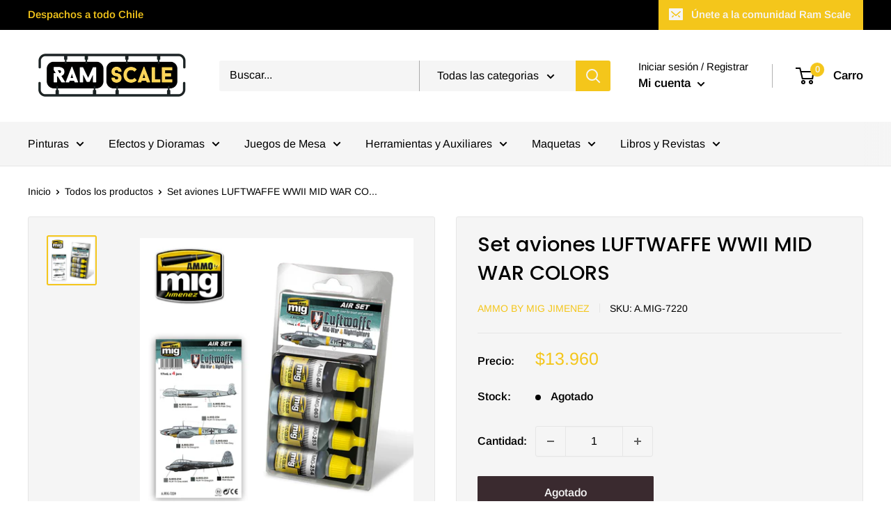

--- FILE ---
content_type: text/html; charset=utf-8
request_url: https://www.ramscale.cl/products/set-aviones-luftwaffe-wwii-mid-war-colors
body_size: 30137
content:
<!doctype html>

<html class="no-js" lang="es">
  <head>
    <meta charset="utf-8">
    <meta name="viewport" content="width=device-width, initial-scale=1.0, height=device-height, minimum-scale=1.0, maximum-scale=5.0">
    <meta name="theme-color" content="#f4c61b"><title>Set aviones LUFTWAFFE WWII MID WAR COLORS | RamScale
</title><meta name="description" content="Set de 4 pinturas acrílicas al agua de 17ml para aerógrafo, seleccionadas según referencia histórica. Agite bien antes de cada uso. Producto no tóxico. Para un mejor rendimiento, aplíquelo en capas suaves dejando secar entra capas hasta obtener el color deseado."><link rel="canonical" href="https://www.ramscale.cl/products/set-aviones-luftwaffe-wwii-mid-war-colors"><link rel="shortcut icon" href="//www.ramscale.cl/cdn/shop/files/A_96x96.png?v=1629340152" type="image/png"><link rel="preload" as="style" href="//www.ramscale.cl/cdn/shop/t/2/assets/theme.css?v=144302565425517950861625086819">
    <link rel="preload" as="script" href="//www.ramscale.cl/cdn/shop/t/2/assets/theme.min.js?v=164977014983380440891642699391">
    <link rel="preconnect" href="https://cdn.shopify.com">
    <link rel="preconnect" href="https://fonts.shopifycdn.com">
    <link rel="dns-prefetch" href="https://productreviews.shopifycdn.com">
    <link rel="dns-prefetch" href="https://ajax.googleapis.com">
    <link rel="dns-prefetch" href="https://maps.googleapis.com">
    <link rel="dns-prefetch" href="https://maps.gstatic.com">

    <meta property="og:type" content="product">
  <meta property="og:title" content="Set aviones LUFTWAFFE WWII MID WAR COLORS"><meta property="og:image" content="http://www.ramscale.cl/cdn/shop/products/A.MIG-7220_e69b1d9d-5cd1-45b2-b65b-55e7c45222de.jpg?v=1642621976">
    <meta property="og:image:secure_url" content="https://www.ramscale.cl/cdn/shop/products/A.MIG-7220_e69b1d9d-5cd1-45b2-b65b-55e7c45222de.jpg?v=1642621976">
    <meta property="og:image:width" content="800">
    <meta property="og:image:height" content="800"><meta property="product:price:amount" content="13.960">
  <meta property="product:price:currency" content="CLP"><meta property="og:description" content="Set de 4 pinturas acrílicas al agua de 17ml para aerógrafo, seleccionadas según referencia histórica. Agite bien antes de cada uso. Producto no tóxico. Para un mejor rendimiento, aplíquelo en capas suaves dejando secar entra capas hasta obtener el color deseado."><meta property="og:url" content="https://www.ramscale.cl/products/set-aviones-luftwaffe-wwii-mid-war-colors">
<meta property="og:site_name" content="Ramscale"><meta name="twitter:card" content="summary"><meta name="twitter:title" content="Set aviones LUFTWAFFE WWII MID WAR COLORS">
  <meta name="twitter:description" content="Set de 4 pinturas acrílicas al agua de 17ml para aerógrafo, seleccionadas según referencia histórica. Agite bien antes de cada uso. Producto no tóxico. Para un mejor rendimiento, aplíquelo en capas suaves dejando secar entra capas hasta obtener el color deseado.">
  <meta name="twitter:image" content="https://www.ramscale.cl/cdn/shop/products/A.MIG-7220_e69b1d9d-5cd1-45b2-b65b-55e7c45222de_600x600_crop_center.jpg?v=1642621976">
    <link rel="preload" href="//www.ramscale.cl/cdn/fonts/poppins/poppins_n5.ad5b4b72b59a00358afc706450c864c3c8323842.woff2" as="font" type="font/woff2" crossorigin>
<link rel="preload" href="//www.ramscale.cl/cdn/fonts/arimo/arimo_n4.a7efb558ca22d2002248bbe6f302a98edee38e35.woff2" as="font" type="font/woff2" crossorigin>

<style>
  @font-face {
  font-family: Poppins;
  font-weight: 500;
  font-style: normal;
  font-display: swap;
  src: url("//www.ramscale.cl/cdn/fonts/poppins/poppins_n5.ad5b4b72b59a00358afc706450c864c3c8323842.woff2") format("woff2"),
       url("//www.ramscale.cl/cdn/fonts/poppins/poppins_n5.33757fdf985af2d24b32fcd84c9a09224d4b2c39.woff") format("woff");
}

  @font-face {
  font-family: Arimo;
  font-weight: 400;
  font-style: normal;
  font-display: swap;
  src: url("//www.ramscale.cl/cdn/fonts/arimo/arimo_n4.a7efb558ca22d2002248bbe6f302a98edee38e35.woff2") format("woff2"),
       url("//www.ramscale.cl/cdn/fonts/arimo/arimo_n4.0da809f7d1d5ede2a73be7094ac00741efdb6387.woff") format("woff");
}

@font-face {
  font-family: Arimo;
  font-weight: 600;
  font-style: normal;
  font-display: swap;
  src: url("//www.ramscale.cl/cdn/fonts/arimo/arimo_n6.9c18b0befd86597f319b7d7f925727d04c262b32.woff2") format("woff2"),
       url("//www.ramscale.cl/cdn/fonts/arimo/arimo_n6.422bf6679b81a8bfb1b25d19299a53688390c2b9.woff") format("woff");
}

@font-face {
  font-family: Poppins;
  font-weight: 500;
  font-style: italic;
  font-display: swap;
  src: url("//www.ramscale.cl/cdn/fonts/poppins/poppins_i5.6acfce842c096080e34792078ef3cb7c3aad24d4.woff2") format("woff2"),
       url("//www.ramscale.cl/cdn/fonts/poppins/poppins_i5.a49113e4fe0ad7fd7716bd237f1602cbec299b3c.woff") format("woff");
}


  @font-face {
  font-family: Arimo;
  font-weight: 700;
  font-style: normal;
  font-display: swap;
  src: url("//www.ramscale.cl/cdn/fonts/arimo/arimo_n7.1d2d0638e6a1228d86beb0e10006e3280ccb2d04.woff2") format("woff2"),
       url("//www.ramscale.cl/cdn/fonts/arimo/arimo_n7.f4b9139e8eac4a17b38b8707044c20f54c3be479.woff") format("woff");
}

  @font-face {
  font-family: Arimo;
  font-weight: 400;
  font-style: italic;
  font-display: swap;
  src: url("//www.ramscale.cl/cdn/fonts/arimo/arimo_i4.438ddb21a1b98c7230698d70dc1a21df235701b2.woff2") format("woff2"),
       url("//www.ramscale.cl/cdn/fonts/arimo/arimo_i4.0e1908a0dc1ec32fabb5a03a0c9ee2083f82e3d7.woff") format("woff");
}

  @font-face {
  font-family: Arimo;
  font-weight: 700;
  font-style: italic;
  font-display: swap;
  src: url("//www.ramscale.cl/cdn/fonts/arimo/arimo_i7.b9f09537c29041ec8d51f8cdb7c9b8e4f1f82cb1.woff2") format("woff2"),
       url("//www.ramscale.cl/cdn/fonts/arimo/arimo_i7.ec659fc855f754fd0b1bd052e606bba1058f73da.woff") format("woff");
}


  :root {
    --default-text-font-size : 15px;
    --base-text-font-size    : 16px;
    --heading-font-family    : Poppins, sans-serif;
    --heading-font-weight    : 500;
    --heading-font-style     : normal;
    --text-font-family       : Arimo, sans-serif;
    --text-font-weight       : 400;
    --text-font-style        : normal;
    --text-font-bolder-weight: 600;
    --text-link-decoration   : underline;

    --text-color               : #000000;
    --text-color-rgb           : 0, 0, 0;
    --heading-color            : #000000;
    --border-color             : #e6e6e6;
    --border-color-rgb         : 230, 230, 230;
    --form-border-color        : #d9d9d9;
    --accent-color             : #f4c61b;
    --accent-color-rgb         : 244, 198, 27;
    --link-color               : #f4c61b;
    --link-color-hover         : #ba9409;
    --background               : #ffffff;
    --secondary-background     : #f5f5f5;
    --secondary-background-rgb : 245, 245, 245;
    --accent-background        : rgba(244, 198, 27, 0.08);

    --input-background: #f5f5f5;

    --error-color       : #f71b1b;
    --error-background  : rgba(247, 27, 27, 0.07);
    --success-color     : #f4c61b;
    --success-background: rgba(244, 198, 27, 0.11);

    --primary-button-background      : #f4c61b;
    --primary-button-background-rgb  : 244, 198, 27;
    --primary-button-text-color      : #000000;
    --secondary-button-background    : #f4c61b;
    --secondary-button-background-rgb: 244, 198, 27;
    --secondary-button-text-color    : #000000;

    --header-background      : #ffffff;
    --header-text-color      : #000000;
    --header-light-text-color: #000000;
    --header-border-color    : rgba(0, 0, 0, 0.3);
    --header-accent-color    : #f4c61b;

    --footer-background-color:    #f5f5f5;
    --footer-heading-text-color:  #000000;
    --footer-body-text-color:     #000000;
    --footer-body-text-color-rgb: 0, 0, 0;
    --footer-accent-color:        #f4c61b;
    --footer-accent-color-rgb:    244, 198, 27;
    --footer-border:              none;
    
    --flickity-arrow-color: #b3b3b3;--product-on-sale-accent           : #f4c61b;
    --product-on-sale-accent-rgb       : 244, 198, 27;
    --product-on-sale-color            : #ffffff;
    --product-in-stock-color           : #818181;
    --product-low-stock-color          : #000000;
    --product-sold-out-color           : #3a2a2f;
    --product-custom-label-1-background: #f4c61b;
    --product-custom-label-1-color     : #ffffff;
    --product-custom-label-2-background: #f4c61b;
    --product-custom-label-2-color     : #ffffff;
    --product-review-star-color        : #f4c61b;

    --mobile-container-gutter : 20px;
    --desktop-container-gutter: 40px;

    /* Shopify related variables */
    --payment-terms-background-color: #ffffff;
  }
</style>

<script>
  // IE11 does not have support for CSS variables, so we have to polyfill them
  if (!(((window || {}).CSS || {}).supports && window.CSS.supports('(--a: 0)'))) {
    const script = document.createElement('script');
    script.type = 'text/javascript';
    script.src = 'https://cdn.jsdelivr.net/npm/css-vars-ponyfill@2';
    script.onload = function() {
      cssVars({});
    };

    document.getElementsByTagName('head')[0].appendChild(script);
  }
</script>


    <script>window.performance && window.performance.mark && window.performance.mark('shopify.content_for_header.start');</script><meta name="facebook-domain-verification" content="ke4u05yu5xw2j4y7dap6rd12tw22ce">
<meta id="shopify-digital-wallet" name="shopify-digital-wallet" content="/58045104326/digital_wallets/dialog">
<link rel="alternate" type="application/json+oembed" href="https://www.ramscale.cl/products/set-aviones-luftwaffe-wwii-mid-war-colors.oembed">
<script async="async" src="/checkouts/internal/preloads.js?locale=es-CL"></script>
<script id="shopify-features" type="application/json">{"accessToken":"51e0b994f78e28076d1364823564c9a3","betas":["rich-media-storefront-analytics"],"domain":"www.ramscale.cl","predictiveSearch":true,"shopId":58045104326,"locale":"es"}</script>
<script>var Shopify = Shopify || {};
Shopify.shop = "ramscale.myshopify.com";
Shopify.locale = "es";
Shopify.currency = {"active":"CLP","rate":"1.0"};
Shopify.country = "CL";
Shopify.theme = {"name":"Warehouse","id":124293021894,"schema_name":"Warehouse","schema_version":"1.18.3","theme_store_id":871,"role":"main"};
Shopify.theme.handle = "null";
Shopify.theme.style = {"id":null,"handle":null};
Shopify.cdnHost = "www.ramscale.cl/cdn";
Shopify.routes = Shopify.routes || {};
Shopify.routes.root = "/";</script>
<script type="module">!function(o){(o.Shopify=o.Shopify||{}).modules=!0}(window);</script>
<script>!function(o){function n(){var o=[];function n(){o.push(Array.prototype.slice.apply(arguments))}return n.q=o,n}var t=o.Shopify=o.Shopify||{};t.loadFeatures=n(),t.autoloadFeatures=n()}(window);</script>
<script id="shop-js-analytics" type="application/json">{"pageType":"product"}</script>
<script defer="defer" async type="module" src="//www.ramscale.cl/cdn/shopifycloud/shop-js/modules/v2/client.init-shop-cart-sync_CvZOh8Af.es.esm.js"></script>
<script defer="defer" async type="module" src="//www.ramscale.cl/cdn/shopifycloud/shop-js/modules/v2/chunk.common_3Rxs6Qxh.esm.js"></script>
<script type="module">
  await import("//www.ramscale.cl/cdn/shopifycloud/shop-js/modules/v2/client.init-shop-cart-sync_CvZOh8Af.es.esm.js");
await import("//www.ramscale.cl/cdn/shopifycloud/shop-js/modules/v2/chunk.common_3Rxs6Qxh.esm.js");

  window.Shopify.SignInWithShop?.initShopCartSync?.({"fedCMEnabled":true,"windoidEnabled":true});

</script>
<script>(function() {
  var isLoaded = false;
  function asyncLoad() {
    if (isLoaded) return;
    isLoaded = true;
    var urls = ["https:\/\/cdn.shopify.com\/s\/files\/1\/0683\/1371\/0892\/files\/splmn-shopify-prod-August-31.min.js?v=1693985059\u0026shop=ramscale.myshopify.com","https:\/\/instafeed.nfcube.com\/cdn\/8897a7de9847e226dba2962109af7f71.js?shop=ramscale.myshopify.com"];
    for (var i = 0; i < urls.length; i++) {
      var s = document.createElement('script');
      s.type = 'text/javascript';
      s.async = true;
      s.src = urls[i];
      var x = document.getElementsByTagName('script')[0];
      x.parentNode.insertBefore(s, x);
    }
  };
  if(window.attachEvent) {
    window.attachEvent('onload', asyncLoad);
  } else {
    window.addEventListener('load', asyncLoad, false);
  }
})();</script>
<script id="__st">var __st={"a":58045104326,"offset":-10800,"reqid":"b18a42c6-a4ae-436e-bd3f-16a28332ed3d-1768633315","pageurl":"www.ramscale.cl\/products\/set-aviones-luftwaffe-wwii-mid-war-colors","u":"8d57c597d072","p":"product","rtyp":"product","rid":7038691573958};</script>
<script>window.ShopifyPaypalV4VisibilityTracking = true;</script>
<script id="captcha-bootstrap">!function(){'use strict';const t='contact',e='account',n='new_comment',o=[[t,t],['blogs',n],['comments',n],[t,'customer']],c=[[e,'customer_login'],[e,'guest_login'],[e,'recover_customer_password'],[e,'create_customer']],r=t=>t.map((([t,e])=>`form[action*='/${t}']:not([data-nocaptcha='true']) input[name='form_type'][value='${e}']`)).join(','),a=t=>()=>t?[...document.querySelectorAll(t)].map((t=>t.form)):[];function s(){const t=[...o],e=r(t);return a(e)}const i='password',u='form_key',d=['recaptcha-v3-token','g-recaptcha-response','h-captcha-response',i],f=()=>{try{return window.sessionStorage}catch{return}},m='__shopify_v',_=t=>t.elements[u];function p(t,e,n=!1){try{const o=window.sessionStorage,c=JSON.parse(o.getItem(e)),{data:r}=function(t){const{data:e,action:n}=t;return t[m]||n?{data:e,action:n}:{data:t,action:n}}(c);for(const[e,n]of Object.entries(r))t.elements[e]&&(t.elements[e].value=n);n&&o.removeItem(e)}catch(o){console.error('form repopulation failed',{error:o})}}const l='form_type',E='cptcha';function T(t){t.dataset[E]=!0}const w=window,h=w.document,L='Shopify',v='ce_forms',y='captcha';let A=!1;((t,e)=>{const n=(g='f06e6c50-85a8-45c8-87d0-21a2b65856fe',I='https://cdn.shopify.com/shopifycloud/storefront-forms-hcaptcha/ce_storefront_forms_captcha_hcaptcha.v1.5.2.iife.js',D={infoText:'Protegido por hCaptcha',privacyText:'Privacidad',termsText:'Términos'},(t,e,n)=>{const o=w[L][v],c=o.bindForm;if(c)return c(t,g,e,D).then(n);var r;o.q.push([[t,g,e,D],n]),r=I,A||(h.body.append(Object.assign(h.createElement('script'),{id:'captcha-provider',async:!0,src:r})),A=!0)});var g,I,D;w[L]=w[L]||{},w[L][v]=w[L][v]||{},w[L][v].q=[],w[L][y]=w[L][y]||{},w[L][y].protect=function(t,e){n(t,void 0,e),T(t)},Object.freeze(w[L][y]),function(t,e,n,w,h,L){const[v,y,A,g]=function(t,e,n){const i=e?o:[],u=t?c:[],d=[...i,...u],f=r(d),m=r(i),_=r(d.filter((([t,e])=>n.includes(e))));return[a(f),a(m),a(_),s()]}(w,h,L),I=t=>{const e=t.target;return e instanceof HTMLFormElement?e:e&&e.form},D=t=>v().includes(t);t.addEventListener('submit',(t=>{const e=I(t);if(!e)return;const n=D(e)&&!e.dataset.hcaptchaBound&&!e.dataset.recaptchaBound,o=_(e),c=g().includes(e)&&(!o||!o.value);(n||c)&&t.preventDefault(),c&&!n&&(function(t){try{if(!f())return;!function(t){const e=f();if(!e)return;const n=_(t);if(!n)return;const o=n.value;o&&e.removeItem(o)}(t);const e=Array.from(Array(32),(()=>Math.random().toString(36)[2])).join('');!function(t,e){_(t)||t.append(Object.assign(document.createElement('input'),{type:'hidden',name:u})),t.elements[u].value=e}(t,e),function(t,e){const n=f();if(!n)return;const o=[...t.querySelectorAll(`input[type='${i}']`)].map((({name:t})=>t)),c=[...d,...o],r={};for(const[a,s]of new FormData(t).entries())c.includes(a)||(r[a]=s);n.setItem(e,JSON.stringify({[m]:1,action:t.action,data:r}))}(t,e)}catch(e){console.error('failed to persist form',e)}}(e),e.submit())}));const S=(t,e)=>{t&&!t.dataset[E]&&(n(t,e.some((e=>e===t))),T(t))};for(const o of['focusin','change'])t.addEventListener(o,(t=>{const e=I(t);D(e)&&S(e,y())}));const B=e.get('form_key'),M=e.get(l),P=B&&M;t.addEventListener('DOMContentLoaded',(()=>{const t=y();if(P)for(const e of t)e.elements[l].value===M&&p(e,B);[...new Set([...A(),...v().filter((t=>'true'===t.dataset.shopifyCaptcha))])].forEach((e=>S(e,t)))}))}(h,new URLSearchParams(w.location.search),n,t,e,['guest_login'])})(!0,!0)}();</script>
<script integrity="sha256-4kQ18oKyAcykRKYeNunJcIwy7WH5gtpwJnB7kiuLZ1E=" data-source-attribution="shopify.loadfeatures" defer="defer" src="//www.ramscale.cl/cdn/shopifycloud/storefront/assets/storefront/load_feature-a0a9edcb.js" crossorigin="anonymous"></script>
<script data-source-attribution="shopify.dynamic_checkout.dynamic.init">var Shopify=Shopify||{};Shopify.PaymentButton=Shopify.PaymentButton||{isStorefrontPortableWallets:!0,init:function(){window.Shopify.PaymentButton.init=function(){};var t=document.createElement("script");t.src="https://www.ramscale.cl/cdn/shopifycloud/portable-wallets/latest/portable-wallets.es.js",t.type="module",document.head.appendChild(t)}};
</script>
<script data-source-attribution="shopify.dynamic_checkout.buyer_consent">
  function portableWalletsHideBuyerConsent(e){var t=document.getElementById("shopify-buyer-consent"),n=document.getElementById("shopify-subscription-policy-button");t&&n&&(t.classList.add("hidden"),t.setAttribute("aria-hidden","true"),n.removeEventListener("click",e))}function portableWalletsShowBuyerConsent(e){var t=document.getElementById("shopify-buyer-consent"),n=document.getElementById("shopify-subscription-policy-button");t&&n&&(t.classList.remove("hidden"),t.removeAttribute("aria-hidden"),n.addEventListener("click",e))}window.Shopify?.PaymentButton&&(window.Shopify.PaymentButton.hideBuyerConsent=portableWalletsHideBuyerConsent,window.Shopify.PaymentButton.showBuyerConsent=portableWalletsShowBuyerConsent);
</script>
<script data-source-attribution="shopify.dynamic_checkout.cart.bootstrap">document.addEventListener("DOMContentLoaded",(function(){function t(){return document.querySelector("shopify-accelerated-checkout-cart, shopify-accelerated-checkout")}if(t())Shopify.PaymentButton.init();else{new MutationObserver((function(e,n){t()&&(Shopify.PaymentButton.init(),n.disconnect())})).observe(document.body,{childList:!0,subtree:!0})}}));
</script>

<script>window.performance && window.performance.mark && window.performance.mark('shopify.content_for_header.end');</script><link rel="stylesheet" href="//www.ramscale.cl/cdn/shop/t/2/assets/theme.css?v=144302565425517950861625086819">

    
  <script type="application/ld+json">
  {
    "@context": "http://schema.org",
    "@type": "Product",
    "offers": [{
          "@type": "Offer",
          "name": "Default Title",
          "availability":"https://schema.org/OutOfStock",
          "price": 13960.0,
          "priceCurrency": "CLP",
          "priceValidUntil": "2026-01-27","sku": "A.MIG-7220","url": "/products/set-aviones-luftwaffe-wwii-mid-war-colors?variant=41079858397382"
        }
],
      "gtin13": "8432074072201",
      "productId": "8432074072201",
    "brand": {
      "name": "Ammo by mig jimenez"
    },
    "name": "Set aviones LUFTWAFFE WWII MID WAR COLORS",
    "description": "Set de 4 pinturas acrílicas al agua de 17ml para aerógrafo, seleccionadas según referencia histórica. Agite bien antes de cada uso. Producto no tóxico. Para un mejor rendimiento, aplíquelo en capas suaves dejando secar entra capas hasta obtener el color deseado.",
    "category": "Set aviones",
    "url": "/products/set-aviones-luftwaffe-wwii-mid-war-colors",
    "sku": "A.MIG-7220",
    "image": {
      "@type": "ImageObject",
      "url": "https://www.ramscale.cl/cdn/shop/products/A.MIG-7220_e69b1d9d-5cd1-45b2-b65b-55e7c45222de_1024x.jpg?v=1642621976",
      "image": "https://www.ramscale.cl/cdn/shop/products/A.MIG-7220_e69b1d9d-5cd1-45b2-b65b-55e7c45222de_1024x.jpg?v=1642621976",
      "name": "Set aviones LUFTWAFFE WWII MID WAR COLORS",
      "width": "1024",
      "height": "1024"
    }
  }
  </script>



  <script type="application/ld+json">
  {
    "@context": "http://schema.org",
    "@type": "BreadcrumbList",
  "itemListElement": [{
      "@type": "ListItem",
      "position": 1,
      "name": "Inicio",
      "item": "https://www.ramscale.cl"
    },{
          "@type": "ListItem",
          "position": 2,
          "name": "Set aviones LUFTWAFFE WWII MID WAR COLORS",
          "item": "https://www.ramscale.cl/products/set-aviones-luftwaffe-wwii-mid-war-colors"
        }]
  }
  </script>


    <script>
      // This allows to expose several variables to the global scope, to be used in scripts
      window.theme = {
        pageType: "product",
        cartCount: 0,
        moneyFormat: "${{ amount_no_decimals_with_comma_separator }}",
        moneyWithCurrencyFormat: "${{ amount_no_decimals_with_comma_separator }} CLP",
        showDiscount: true,
        discountMode: "percentage",
        searchMode: "product,article,page",
        searchUnavailableProducts: "last",
        cartType: "drawer"
      };

      window.routes = {
        rootUrl: "\/",
        rootUrlWithoutSlash: '',
        cartUrl: "\/cart",
        cartAddUrl: "\/cart\/add",
        cartChangeUrl: "\/cart\/change",
        searchUrl: "\/search",
        productRecommendationsUrl: "\/recommendations\/products"
      };

      window.languages = {
        productRegularPrice: "Precio habitual",
        productSalePrice: "Precio de venta",
        collectionOnSaleLabel: "Ahorrar {{savings}}",
        productFormUnavailable: "No disponible",
        productFormAddToCart: "Añadir al carro",
        productFormSoldOut: "Agotado",
        productAdded: "El producto ha sido añadido al carro",
        productAddedShort: "Añadido !",
        shippingEstimatorNoResults: "No se pudo encontrar envío para su dirección.",
        shippingEstimatorOneResult: "Hay una tarifa de envío para su dirección :",
        shippingEstimatorMultipleResults: "Hay {{count}} tarifas de envío para su dirección :",
        shippingEstimatorErrors: "Hay algunos errores :"
      };

      window.lazySizesConfig = {
        loadHidden: false,
        hFac: 0.8,
        expFactor: 3,
        customMedia: {
          '--phone': '(max-width: 640px)',
          '--tablet': '(min-width: 641px) and (max-width: 1023px)',
          '--lap': '(min-width: 1024px)'
        }
      };

      document.documentElement.className = document.documentElement.className.replace('no-js', 'js');
    </script><script src="//www.ramscale.cl/cdn/shop/t/2/assets/theme.min.js?v=164977014983380440891642699391" defer></script>
    <script src="//www.ramscale.cl/cdn/shop/t/2/assets/custom.js?v=90373254691674712701625086817" defer></script><script>
        (function () {
          window.onpageshow = function() {
            // We force re-freshing the cart content onpageshow, as most browsers will serve a cache copy when hitting the
            // back button, which cause staled data
            document.documentElement.dispatchEvent(new CustomEvent('cart:refresh', {
              bubbles: true,
              detail: {scrollToTop: false}
            }));
          };
        })();
      </script><link href="https://monorail-edge.shopifysvc.com" rel="dns-prefetch">
<script>(function(){if ("sendBeacon" in navigator && "performance" in window) {try {var session_token_from_headers = performance.getEntriesByType('navigation')[0].serverTiming.find(x => x.name == '_s').description;} catch {var session_token_from_headers = undefined;}var session_cookie_matches = document.cookie.match(/_shopify_s=([^;]*)/);var session_token_from_cookie = session_cookie_matches && session_cookie_matches.length === 2 ? session_cookie_matches[1] : "";var session_token = session_token_from_headers || session_token_from_cookie || "";function handle_abandonment_event(e) {var entries = performance.getEntries().filter(function(entry) {return /monorail-edge.shopifysvc.com/.test(entry.name);});if (!window.abandonment_tracked && entries.length === 0) {window.abandonment_tracked = true;var currentMs = Date.now();var navigation_start = performance.timing.navigationStart;var payload = {shop_id: 58045104326,url: window.location.href,navigation_start,duration: currentMs - navigation_start,session_token,page_type: "product"};window.navigator.sendBeacon("https://monorail-edge.shopifysvc.com/v1/produce", JSON.stringify({schema_id: "online_store_buyer_site_abandonment/1.1",payload: payload,metadata: {event_created_at_ms: currentMs,event_sent_at_ms: currentMs}}));}}window.addEventListener('pagehide', handle_abandonment_event);}}());</script>
<script id="web-pixels-manager-setup">(function e(e,d,r,n,o){if(void 0===o&&(o={}),!Boolean(null===(a=null===(i=window.Shopify)||void 0===i?void 0:i.analytics)||void 0===a?void 0:a.replayQueue)){var i,a;window.Shopify=window.Shopify||{};var t=window.Shopify;t.analytics=t.analytics||{};var s=t.analytics;s.replayQueue=[],s.publish=function(e,d,r){return s.replayQueue.push([e,d,r]),!0};try{self.performance.mark("wpm:start")}catch(e){}var l=function(){var e={modern:/Edge?\/(1{2}[4-9]|1[2-9]\d|[2-9]\d{2}|\d{4,})\.\d+(\.\d+|)|Firefox\/(1{2}[4-9]|1[2-9]\d|[2-9]\d{2}|\d{4,})\.\d+(\.\d+|)|Chrom(ium|e)\/(9{2}|\d{3,})\.\d+(\.\d+|)|(Maci|X1{2}).+ Version\/(15\.\d+|(1[6-9]|[2-9]\d|\d{3,})\.\d+)([,.]\d+|)( \(\w+\)|)( Mobile\/\w+|) Safari\/|Chrome.+OPR\/(9{2}|\d{3,})\.\d+\.\d+|(CPU[ +]OS|iPhone[ +]OS|CPU[ +]iPhone|CPU IPhone OS|CPU iPad OS)[ +]+(15[._]\d+|(1[6-9]|[2-9]\d|\d{3,})[._]\d+)([._]\d+|)|Android:?[ /-](13[3-9]|1[4-9]\d|[2-9]\d{2}|\d{4,})(\.\d+|)(\.\d+|)|Android.+Firefox\/(13[5-9]|1[4-9]\d|[2-9]\d{2}|\d{4,})\.\d+(\.\d+|)|Android.+Chrom(ium|e)\/(13[3-9]|1[4-9]\d|[2-9]\d{2}|\d{4,})\.\d+(\.\d+|)|SamsungBrowser\/([2-9]\d|\d{3,})\.\d+/,legacy:/Edge?\/(1[6-9]|[2-9]\d|\d{3,})\.\d+(\.\d+|)|Firefox\/(5[4-9]|[6-9]\d|\d{3,})\.\d+(\.\d+|)|Chrom(ium|e)\/(5[1-9]|[6-9]\d|\d{3,})\.\d+(\.\d+|)([\d.]+$|.*Safari\/(?![\d.]+ Edge\/[\d.]+$))|(Maci|X1{2}).+ Version\/(10\.\d+|(1[1-9]|[2-9]\d|\d{3,})\.\d+)([,.]\d+|)( \(\w+\)|)( Mobile\/\w+|) Safari\/|Chrome.+OPR\/(3[89]|[4-9]\d|\d{3,})\.\d+\.\d+|(CPU[ +]OS|iPhone[ +]OS|CPU[ +]iPhone|CPU IPhone OS|CPU iPad OS)[ +]+(10[._]\d+|(1[1-9]|[2-9]\d|\d{3,})[._]\d+)([._]\d+|)|Android:?[ /-](13[3-9]|1[4-9]\d|[2-9]\d{2}|\d{4,})(\.\d+|)(\.\d+|)|Mobile Safari.+OPR\/([89]\d|\d{3,})\.\d+\.\d+|Android.+Firefox\/(13[5-9]|1[4-9]\d|[2-9]\d{2}|\d{4,})\.\d+(\.\d+|)|Android.+Chrom(ium|e)\/(13[3-9]|1[4-9]\d|[2-9]\d{2}|\d{4,})\.\d+(\.\d+|)|Android.+(UC? ?Browser|UCWEB|U3)[ /]?(15\.([5-9]|\d{2,})|(1[6-9]|[2-9]\d|\d{3,})\.\d+)\.\d+|SamsungBrowser\/(5\.\d+|([6-9]|\d{2,})\.\d+)|Android.+MQ{2}Browser\/(14(\.(9|\d{2,})|)|(1[5-9]|[2-9]\d|\d{3,})(\.\d+|))(\.\d+|)|K[Aa][Ii]OS\/(3\.\d+|([4-9]|\d{2,})\.\d+)(\.\d+|)/},d=e.modern,r=e.legacy,n=navigator.userAgent;return n.match(d)?"modern":n.match(r)?"legacy":"unknown"}(),u="modern"===l?"modern":"legacy",c=(null!=n?n:{modern:"",legacy:""})[u],f=function(e){return[e.baseUrl,"/wpm","/b",e.hashVersion,"modern"===e.buildTarget?"m":"l",".js"].join("")}({baseUrl:d,hashVersion:r,buildTarget:u}),m=function(e){var d=e.version,r=e.bundleTarget,n=e.surface,o=e.pageUrl,i=e.monorailEndpoint;return{emit:function(e){var a=e.status,t=e.errorMsg,s=(new Date).getTime(),l=JSON.stringify({metadata:{event_sent_at_ms:s},events:[{schema_id:"web_pixels_manager_load/3.1",payload:{version:d,bundle_target:r,page_url:o,status:a,surface:n,error_msg:t},metadata:{event_created_at_ms:s}}]});if(!i)return console&&console.warn&&console.warn("[Web Pixels Manager] No Monorail endpoint provided, skipping logging."),!1;try{return self.navigator.sendBeacon.bind(self.navigator)(i,l)}catch(e){}var u=new XMLHttpRequest;try{return u.open("POST",i,!0),u.setRequestHeader("Content-Type","text/plain"),u.send(l),!0}catch(e){return console&&console.warn&&console.warn("[Web Pixels Manager] Got an unhandled error while logging to Monorail."),!1}}}}({version:r,bundleTarget:l,surface:e.surface,pageUrl:self.location.href,monorailEndpoint:e.monorailEndpoint});try{o.browserTarget=l,function(e){var d=e.src,r=e.async,n=void 0===r||r,o=e.onload,i=e.onerror,a=e.sri,t=e.scriptDataAttributes,s=void 0===t?{}:t,l=document.createElement("script"),u=document.querySelector("head"),c=document.querySelector("body");if(l.async=n,l.src=d,a&&(l.integrity=a,l.crossOrigin="anonymous"),s)for(var f in s)if(Object.prototype.hasOwnProperty.call(s,f))try{l.dataset[f]=s[f]}catch(e){}if(o&&l.addEventListener("load",o),i&&l.addEventListener("error",i),u)u.appendChild(l);else{if(!c)throw new Error("Did not find a head or body element to append the script");c.appendChild(l)}}({src:f,async:!0,onload:function(){if(!function(){var e,d;return Boolean(null===(d=null===(e=window.Shopify)||void 0===e?void 0:e.analytics)||void 0===d?void 0:d.initialized)}()){var d=window.webPixelsManager.init(e)||void 0;if(d){var r=window.Shopify.analytics;r.replayQueue.forEach((function(e){var r=e[0],n=e[1],o=e[2];d.publishCustomEvent(r,n,o)})),r.replayQueue=[],r.publish=d.publishCustomEvent,r.visitor=d.visitor,r.initialized=!0}}},onerror:function(){return m.emit({status:"failed",errorMsg:"".concat(f," has failed to load")})},sri:function(e){var d=/^sha384-[A-Za-z0-9+/=]+$/;return"string"==typeof e&&d.test(e)}(c)?c:"",scriptDataAttributes:o}),m.emit({status:"loading"})}catch(e){m.emit({status:"failed",errorMsg:(null==e?void 0:e.message)||"Unknown error"})}}})({shopId: 58045104326,storefrontBaseUrl: "https://www.ramscale.cl",extensionsBaseUrl: "https://extensions.shopifycdn.com/cdn/shopifycloud/web-pixels-manager",monorailEndpoint: "https://monorail-edge.shopifysvc.com/unstable/produce_batch",surface: "storefront-renderer",enabledBetaFlags: ["2dca8a86"],webPixelsConfigList: [{"id":"860750123","configuration":"{\"config\":\"{\\\"pixel_id\\\":\\\"G-1946PWSVSH\\\",\\\"gtag_events\\\":[{\\\"type\\\":\\\"purchase\\\",\\\"action_label\\\":\\\"G-1946PWSVSH\\\"},{\\\"type\\\":\\\"page_view\\\",\\\"action_label\\\":\\\"G-1946PWSVSH\\\"},{\\\"type\\\":\\\"view_item\\\",\\\"action_label\\\":\\\"G-1946PWSVSH\\\"},{\\\"type\\\":\\\"search\\\",\\\"action_label\\\":\\\"G-1946PWSVSH\\\"},{\\\"type\\\":\\\"add_to_cart\\\",\\\"action_label\\\":\\\"G-1946PWSVSH\\\"},{\\\"type\\\":\\\"begin_checkout\\\",\\\"action_label\\\":\\\"G-1946PWSVSH\\\"},{\\\"type\\\":\\\"add_payment_info\\\",\\\"action_label\\\":\\\"G-1946PWSVSH\\\"}],\\\"enable_monitoring_mode\\\":false}\"}","eventPayloadVersion":"v1","runtimeContext":"OPEN","scriptVersion":"b2a88bafab3e21179ed38636efcd8a93","type":"APP","apiClientId":1780363,"privacyPurposes":[],"dataSharingAdjustments":{"protectedCustomerApprovalScopes":["read_customer_address","read_customer_email","read_customer_name","read_customer_personal_data","read_customer_phone"]}},{"id":"354484523","configuration":"{\"pixel_id\":\"557918668014965\",\"pixel_type\":\"facebook_pixel\",\"metaapp_system_user_token\":\"-\"}","eventPayloadVersion":"v1","runtimeContext":"OPEN","scriptVersion":"ca16bc87fe92b6042fbaa3acc2fbdaa6","type":"APP","apiClientId":2329312,"privacyPurposes":["ANALYTICS","MARKETING","SALE_OF_DATA"],"dataSharingAdjustments":{"protectedCustomerApprovalScopes":["read_customer_address","read_customer_email","read_customer_name","read_customer_personal_data","read_customer_phone"]}},{"id":"143917355","eventPayloadVersion":"v1","runtimeContext":"LAX","scriptVersion":"1","type":"CUSTOM","privacyPurposes":["ANALYTICS"],"name":"Google Analytics tag (migrated)"},{"id":"shopify-app-pixel","configuration":"{}","eventPayloadVersion":"v1","runtimeContext":"STRICT","scriptVersion":"0450","apiClientId":"shopify-pixel","type":"APP","privacyPurposes":["ANALYTICS","MARKETING"]},{"id":"shopify-custom-pixel","eventPayloadVersion":"v1","runtimeContext":"LAX","scriptVersion":"0450","apiClientId":"shopify-pixel","type":"CUSTOM","privacyPurposes":["ANALYTICS","MARKETING"]}],isMerchantRequest: false,initData: {"shop":{"name":"Ramscale","paymentSettings":{"currencyCode":"CLP"},"myshopifyDomain":"ramscale.myshopify.com","countryCode":"CL","storefrontUrl":"https:\/\/www.ramscale.cl"},"customer":null,"cart":null,"checkout":null,"productVariants":[{"price":{"amount":13960.0,"currencyCode":"CLP"},"product":{"title":"Set aviones LUFTWAFFE WWII MID WAR COLORS","vendor":"Ammo by mig jimenez","id":"7038691573958","untranslatedTitle":"Set aviones LUFTWAFFE WWII MID WAR COLORS","url":"\/products\/set-aviones-luftwaffe-wwii-mid-war-colors","type":"Set aviones"},"id":"41079858397382","image":{"src":"\/\/www.ramscale.cl\/cdn\/shop\/products\/A.MIG-7220_e69b1d9d-5cd1-45b2-b65b-55e7c45222de.jpg?v=1642621976"},"sku":"A.MIG-7220","title":"Default Title","untranslatedTitle":"Default Title"}],"purchasingCompany":null},},"https://www.ramscale.cl/cdn","fcfee988w5aeb613cpc8e4bc33m6693e112",{"modern":"","legacy":""},{"shopId":"58045104326","storefrontBaseUrl":"https:\/\/www.ramscale.cl","extensionBaseUrl":"https:\/\/extensions.shopifycdn.com\/cdn\/shopifycloud\/web-pixels-manager","surface":"storefront-renderer","enabledBetaFlags":"[\"2dca8a86\"]","isMerchantRequest":"false","hashVersion":"fcfee988w5aeb613cpc8e4bc33m6693e112","publish":"custom","events":"[[\"page_viewed\",{}],[\"product_viewed\",{\"productVariant\":{\"price\":{\"amount\":13960.0,\"currencyCode\":\"CLP\"},\"product\":{\"title\":\"Set aviones LUFTWAFFE WWII MID WAR COLORS\",\"vendor\":\"Ammo by mig jimenez\",\"id\":\"7038691573958\",\"untranslatedTitle\":\"Set aviones LUFTWAFFE WWII MID WAR COLORS\",\"url\":\"\/products\/set-aviones-luftwaffe-wwii-mid-war-colors\",\"type\":\"Set aviones\"},\"id\":\"41079858397382\",\"image\":{\"src\":\"\/\/www.ramscale.cl\/cdn\/shop\/products\/A.MIG-7220_e69b1d9d-5cd1-45b2-b65b-55e7c45222de.jpg?v=1642621976\"},\"sku\":\"A.MIG-7220\",\"title\":\"Default Title\",\"untranslatedTitle\":\"Default Title\"}}]]"});</script><script>
  window.ShopifyAnalytics = window.ShopifyAnalytics || {};
  window.ShopifyAnalytics.meta = window.ShopifyAnalytics.meta || {};
  window.ShopifyAnalytics.meta.currency = 'CLP';
  var meta = {"product":{"id":7038691573958,"gid":"gid:\/\/shopify\/Product\/7038691573958","vendor":"Ammo by mig jimenez","type":"Set aviones","handle":"set-aviones-luftwaffe-wwii-mid-war-colors","variants":[{"id":41079858397382,"price":1396000,"name":"Set aviones LUFTWAFFE WWII MID WAR COLORS","public_title":null,"sku":"A.MIG-7220"}],"remote":false},"page":{"pageType":"product","resourceType":"product","resourceId":7038691573958,"requestId":"b18a42c6-a4ae-436e-bd3f-16a28332ed3d-1768633315"}};
  for (var attr in meta) {
    window.ShopifyAnalytics.meta[attr] = meta[attr];
  }
</script>
<script class="analytics">
  (function () {
    var customDocumentWrite = function(content) {
      var jquery = null;

      if (window.jQuery) {
        jquery = window.jQuery;
      } else if (window.Checkout && window.Checkout.$) {
        jquery = window.Checkout.$;
      }

      if (jquery) {
        jquery('body').append(content);
      }
    };

    var hasLoggedConversion = function(token) {
      if (token) {
        return document.cookie.indexOf('loggedConversion=' + token) !== -1;
      }
      return false;
    }

    var setCookieIfConversion = function(token) {
      if (token) {
        var twoMonthsFromNow = new Date(Date.now());
        twoMonthsFromNow.setMonth(twoMonthsFromNow.getMonth() + 2);

        document.cookie = 'loggedConversion=' + token + '; expires=' + twoMonthsFromNow;
      }
    }

    var trekkie = window.ShopifyAnalytics.lib = window.trekkie = window.trekkie || [];
    if (trekkie.integrations) {
      return;
    }
    trekkie.methods = [
      'identify',
      'page',
      'ready',
      'track',
      'trackForm',
      'trackLink'
    ];
    trekkie.factory = function(method) {
      return function() {
        var args = Array.prototype.slice.call(arguments);
        args.unshift(method);
        trekkie.push(args);
        return trekkie;
      };
    };
    for (var i = 0; i < trekkie.methods.length; i++) {
      var key = trekkie.methods[i];
      trekkie[key] = trekkie.factory(key);
    }
    trekkie.load = function(config) {
      trekkie.config = config || {};
      trekkie.config.initialDocumentCookie = document.cookie;
      var first = document.getElementsByTagName('script')[0];
      var script = document.createElement('script');
      script.type = 'text/javascript';
      script.onerror = function(e) {
        var scriptFallback = document.createElement('script');
        scriptFallback.type = 'text/javascript';
        scriptFallback.onerror = function(error) {
                var Monorail = {
      produce: function produce(monorailDomain, schemaId, payload) {
        var currentMs = new Date().getTime();
        var event = {
          schema_id: schemaId,
          payload: payload,
          metadata: {
            event_created_at_ms: currentMs,
            event_sent_at_ms: currentMs
          }
        };
        return Monorail.sendRequest("https://" + monorailDomain + "/v1/produce", JSON.stringify(event));
      },
      sendRequest: function sendRequest(endpointUrl, payload) {
        // Try the sendBeacon API
        if (window && window.navigator && typeof window.navigator.sendBeacon === 'function' && typeof window.Blob === 'function' && !Monorail.isIos12()) {
          var blobData = new window.Blob([payload], {
            type: 'text/plain'
          });

          if (window.navigator.sendBeacon(endpointUrl, blobData)) {
            return true;
          } // sendBeacon was not successful

        } // XHR beacon

        var xhr = new XMLHttpRequest();

        try {
          xhr.open('POST', endpointUrl);
          xhr.setRequestHeader('Content-Type', 'text/plain');
          xhr.send(payload);
        } catch (e) {
          console.log(e);
        }

        return false;
      },
      isIos12: function isIos12() {
        return window.navigator.userAgent.lastIndexOf('iPhone; CPU iPhone OS 12_') !== -1 || window.navigator.userAgent.lastIndexOf('iPad; CPU OS 12_') !== -1;
      }
    };
    Monorail.produce('monorail-edge.shopifysvc.com',
      'trekkie_storefront_load_errors/1.1',
      {shop_id: 58045104326,
      theme_id: 124293021894,
      app_name: "storefront",
      context_url: window.location.href,
      source_url: "//www.ramscale.cl/cdn/s/trekkie.storefront.cd680fe47e6c39ca5d5df5f0a32d569bc48c0f27.min.js"});

        };
        scriptFallback.async = true;
        scriptFallback.src = '//www.ramscale.cl/cdn/s/trekkie.storefront.cd680fe47e6c39ca5d5df5f0a32d569bc48c0f27.min.js';
        first.parentNode.insertBefore(scriptFallback, first);
      };
      script.async = true;
      script.src = '//www.ramscale.cl/cdn/s/trekkie.storefront.cd680fe47e6c39ca5d5df5f0a32d569bc48c0f27.min.js';
      first.parentNode.insertBefore(script, first);
    };
    trekkie.load(
      {"Trekkie":{"appName":"storefront","development":false,"defaultAttributes":{"shopId":58045104326,"isMerchantRequest":null,"themeId":124293021894,"themeCityHash":"4508737585418954163","contentLanguage":"es","currency":"CLP","eventMetadataId":"0de23e3a-2366-40aa-a7d8-42ef58d11949"},"isServerSideCookieWritingEnabled":true,"monorailRegion":"shop_domain","enabledBetaFlags":["65f19447"]},"Session Attribution":{},"S2S":{"facebookCapiEnabled":true,"source":"trekkie-storefront-renderer","apiClientId":580111}}
    );

    var loaded = false;
    trekkie.ready(function() {
      if (loaded) return;
      loaded = true;

      window.ShopifyAnalytics.lib = window.trekkie;

      var originalDocumentWrite = document.write;
      document.write = customDocumentWrite;
      try { window.ShopifyAnalytics.merchantGoogleAnalytics.call(this); } catch(error) {};
      document.write = originalDocumentWrite;

      window.ShopifyAnalytics.lib.page(null,{"pageType":"product","resourceType":"product","resourceId":7038691573958,"requestId":"b18a42c6-a4ae-436e-bd3f-16a28332ed3d-1768633315","shopifyEmitted":true});

      var match = window.location.pathname.match(/checkouts\/(.+)\/(thank_you|post_purchase)/)
      var token = match? match[1]: undefined;
      if (!hasLoggedConversion(token)) {
        setCookieIfConversion(token);
        window.ShopifyAnalytics.lib.track("Viewed Product",{"currency":"CLP","variantId":41079858397382,"productId":7038691573958,"productGid":"gid:\/\/shopify\/Product\/7038691573958","name":"Set aviones LUFTWAFFE WWII MID WAR COLORS","price":"13960","sku":"A.MIG-7220","brand":"Ammo by mig jimenez","variant":null,"category":"Set aviones","nonInteraction":true,"remote":false},undefined,undefined,{"shopifyEmitted":true});
      window.ShopifyAnalytics.lib.track("monorail:\/\/trekkie_storefront_viewed_product\/1.1",{"currency":"CLP","variantId":41079858397382,"productId":7038691573958,"productGid":"gid:\/\/shopify\/Product\/7038691573958","name":"Set aviones LUFTWAFFE WWII MID WAR COLORS","price":"13960","sku":"A.MIG-7220","brand":"Ammo by mig jimenez","variant":null,"category":"Set aviones","nonInteraction":true,"remote":false,"referer":"https:\/\/www.ramscale.cl\/products\/set-aviones-luftwaffe-wwii-mid-war-colors"});
      }
    });


        var eventsListenerScript = document.createElement('script');
        eventsListenerScript.async = true;
        eventsListenerScript.src = "//www.ramscale.cl/cdn/shopifycloud/storefront/assets/shop_events_listener-3da45d37.js";
        document.getElementsByTagName('head')[0].appendChild(eventsListenerScript);

})();</script>
  <script>
  if (!window.ga || (window.ga && typeof window.ga !== 'function')) {
    window.ga = function ga() {
      (window.ga.q = window.ga.q || []).push(arguments);
      if (window.Shopify && window.Shopify.analytics && typeof window.Shopify.analytics.publish === 'function') {
        window.Shopify.analytics.publish("ga_stub_called", {}, {sendTo: "google_osp_migration"});
      }
      console.error("Shopify's Google Analytics stub called with:", Array.from(arguments), "\nSee https://help.shopify.com/manual/promoting-marketing/pixels/pixel-migration#google for more information.");
    };
    if (window.Shopify && window.Shopify.analytics && typeof window.Shopify.analytics.publish === 'function') {
      window.Shopify.analytics.publish("ga_stub_initialized", {}, {sendTo: "google_osp_migration"});
    }
  }
</script>
<script
  defer
  src="https://www.ramscale.cl/cdn/shopifycloud/perf-kit/shopify-perf-kit-3.0.4.min.js"
  data-application="storefront-renderer"
  data-shop-id="58045104326"
  data-render-region="gcp-us-central1"
  data-page-type="product"
  data-theme-instance-id="124293021894"
  data-theme-name="Warehouse"
  data-theme-version="1.18.3"
  data-monorail-region="shop_domain"
  data-resource-timing-sampling-rate="10"
  data-shs="true"
  data-shs-beacon="true"
  data-shs-export-with-fetch="true"
  data-shs-logs-sample-rate="1"
  data-shs-beacon-endpoint="https://www.ramscale.cl/api/collect"
></script>
</head>

  <body class="warehouse--v1 features--animate-zoom template-product " data-instant-intensity="viewport">
    <a href="#main" class="visually-hidden skip-to-content">Ir directamente al contenido</a>
    <span class="loading-bar"></span>

    <div id="shopify-section-announcement-bar" class="shopify-section"><section data-section-id="announcement-bar" data-section-type="announcement-bar" data-section-settings='{
    "showNewsletter": true
  }'><div id="announcement-bar-newsletter" class="announcement-bar__newsletter hidden-phone" aria-hidden="true">
        <div class="container">
          <div class="announcement-bar__close-container">
            <button class="announcement-bar__close" data-action="toggle-newsletter">
              <span class="visually-hidden">Cerrar</span><svg focusable="false" class="icon icon--close" viewBox="0 0 19 19" role="presentation">
      <path d="M9.1923882 8.39339828l7.7781745-7.7781746 1.4142136 1.41421357-7.7781746 7.77817459 7.7781746 7.77817456L16.9705627 19l-7.7781745-7.7781746L1.41421356 19 0 17.5857864l7.7781746-7.77817456L0 2.02943725 1.41421356.61522369 9.1923882 8.39339828z" fill="currentColor" fill-rule="evenodd"></path>
    </svg></button>
          </div>
        </div>

        <div class="container container--extra-narrow">
          <div class="announcement-bar__newsletter-inner"><h2 class="heading h1">Newsletter</h2><div class="rte">
                <p>Recibe todas nuestras novedades y ofertas.</p>
              </div><div class="newsletter"><form method="post" action="/contact#newsletter-announcement-bar" id="newsletter-announcement-bar" accept-charset="UTF-8" class="form newsletter__form"><input type="hidden" name="form_type" value="customer" /><input type="hidden" name="utf8" value="✓" /><input type="hidden" name="contact[tags]" value="newsletter">
                  <input type="hidden" name="contact[context]" value="announcement-bar">

                  <div class="form__input-row">
                    <div class="form__input-wrapper form__input-wrapper--labelled">
                      <input type="email" id="announcement[contact][email]" name="contact[email]" class="form__field form__field--text" autofocus required>
                      <label for="announcement[contact][email]" class="form__floating-label">Tu email</label>
                    </div>

                    <button type="submit" class="form__submit button button--primary">Suscribirse</button>
                  </div></form></div>
          </div>
        </div>
      </div><div class="announcement-bar">
      <div class="container">
        <div class="announcement-bar__inner"><p class="announcement-bar__content announcement-bar__content--left">Despachos a todo Chile</p><button type="button" class="announcement-bar__button hidden-phone" data-action="toggle-newsletter" aria-expanded="false" aria-controls="announcement-bar-newsletter"><svg focusable="false" class="icon icon--newsletter" viewBox="0 0 20 17" role="presentation">
      <path d="M19.1666667 0H.83333333C.37333333 0 0 .37995 0 .85v15.3c0 .47005.37333333.85.83333333.85H19.1666667c.46 0 .8333333-.37995.8333333-.85V.85c0-.47005-.3733333-.85-.8333333-.85zM7.20975004 10.8719018L5.3023283 12.7794369c-.14877889.1487878-.34409888.2235631-.53941886.2235631-.19531999 0-.39063998-.0747753-.53941887-.2235631-.29832076-.2983385-.29832076-.7805633 0-1.0789018L6.1309123 9.793l1.07883774 1.0789018zm8.56950946 1.9075351c-.1487789.1487878-.3440989.2235631-.5394189.2235631-.19532 0-.39064-.0747753-.5394189-.2235631L12.793 10.8719018 13.8718377 9.793l1.9074218 1.9075351c.2983207.2983385.2983207.7805633 0 1.0789018zm.9639048-7.45186267l-6.1248086 5.44429317c-.1706197.1516625-.3946127.2278826-.6186057.2278826-.223993 0-.447986-.0762201-.61860567-.2278826l-6.1248086-5.44429317c-.34211431-.30410267-.34211431-.79564457 0-1.09974723.34211431-.30410267.89509703-.30410267 1.23721134 0L9.99975 9.1222466l5.5062029-4.8944196c.3421143-.30410267.8950971-.30410267 1.2372114 0 .3421143.30410266.3421143.79564456 0 1.09974723z" fill="currentColor"></path>
    </svg>Únete a la comunidad Ram Scale</button></div>
      </div>
    </div>
  </section>

  <style>
    .announcement-bar {
      background: #000000;
      color: #f4c61b;
    }
  </style>

  <script>document.documentElement.style.setProperty('--announcement-bar-button-width', document.querySelector('.announcement-bar__button').clientWidth + 'px');document.documentElement.style.setProperty('--announcement-bar-height', document.getElementById('shopify-section-announcement-bar').clientHeight + 'px');
  </script></div>
<div id="shopify-section-popups" class="shopify-section"><div data-section-id="popups" data-section-type="popups"></div>

</div>
<div id="shopify-section-header" class="shopify-section shopify-section__header"><section data-section-id="header" data-section-type="header" data-section-settings='{
  "navigationLayout": "inline",
  "desktopOpenTrigger": "hover",
  "useStickyHeader": true
}'>
  <header class="header header--inline " role="banner">
    <div class="container">
      <div class="header__inner"><nav class="header__mobile-nav hidden-lap-and-up">
            <button class="header__mobile-nav-toggle icon-state touch-area" data-action="toggle-menu" aria-expanded="false" aria-haspopup="true" aria-controls="mobile-menu" aria-label="Abrir menú">
              <span class="icon-state__primary"><svg focusable="false" class="icon icon--hamburger-mobile" viewBox="0 0 20 16" role="presentation">
      <path d="M0 14h20v2H0v-2zM0 0h20v2H0V0zm0 7h20v2H0V7z" fill="currentColor" fill-rule="evenodd"></path>
    </svg></span>
              <span class="icon-state__secondary"><svg focusable="false" class="icon icon--close" viewBox="0 0 19 19" role="presentation">
      <path d="M9.1923882 8.39339828l7.7781745-7.7781746 1.4142136 1.41421357-7.7781746 7.77817459 7.7781746 7.77817456L16.9705627 19l-7.7781745-7.7781746L1.41421356 19 0 17.5857864l7.7781746-7.77817456L0 2.02943725 1.41421356.61522369 9.1923882 8.39339828z" fill="currentColor" fill-rule="evenodd"></path>
    </svg></span>
            </button><div id="mobile-menu" class="mobile-menu" aria-hidden="true"><svg focusable="false" class="icon icon--nav-triangle-borderless" viewBox="0 0 20 9" role="presentation">
      <path d="M.47108938 9c.2694725-.26871321.57077721-.56867841.90388257-.89986354C3.12384116 6.36134886 5.74788116 3.76338565 9.2467995.30653888c.4145057-.4095171 1.0844277-.40860098 1.4977971.00205122L19.4935156 9H.47108938z" fill="#f5f5f5"></path>
    </svg><div class="mobile-menu__inner">
    <div class="mobile-menu__panel">
      <div class="mobile-menu__section">
        <ul class="mobile-menu__nav" data-type="menu" role="list"><li class="mobile-menu__nav-item"><button class="mobile-menu__nav-link" data-type="menuitem" aria-haspopup="true" aria-expanded="false" aria-controls="mobile-panel-0" data-action="open-panel">Pinturas<svg focusable="false" class="icon icon--arrow-right" viewBox="0 0 8 12" role="presentation">
      <path stroke="currentColor" stroke-width="2" d="M2 2l4 4-4 4" fill="none" stroke-linecap="square"></path>
    </svg></button></li><li class="mobile-menu__nav-item"><button class="mobile-menu__nav-link" data-type="menuitem" aria-haspopup="true" aria-expanded="false" aria-controls="mobile-panel-1" data-action="open-panel">Efectos y Dioramas<svg focusable="false" class="icon icon--arrow-right" viewBox="0 0 8 12" role="presentation">
      <path stroke="currentColor" stroke-width="2" d="M2 2l4 4-4 4" fill="none" stroke-linecap="square"></path>
    </svg></button></li><li class="mobile-menu__nav-item"><button class="mobile-menu__nav-link" data-type="menuitem" aria-haspopup="true" aria-expanded="false" aria-controls="mobile-panel-2" data-action="open-panel">Juegos de Mesa<svg focusable="false" class="icon icon--arrow-right" viewBox="0 0 8 12" role="presentation">
      <path stroke="currentColor" stroke-width="2" d="M2 2l4 4-4 4" fill="none" stroke-linecap="square"></path>
    </svg></button></li><li class="mobile-menu__nav-item"><button class="mobile-menu__nav-link" data-type="menuitem" aria-haspopup="true" aria-expanded="false" aria-controls="mobile-panel-3" data-action="open-panel">Herramientas y Auxiliares<svg focusable="false" class="icon icon--arrow-right" viewBox="0 0 8 12" role="presentation">
      <path stroke="currentColor" stroke-width="2" d="M2 2l4 4-4 4" fill="none" stroke-linecap="square"></path>
    </svg></button></li><li class="mobile-menu__nav-item"><button class="mobile-menu__nav-link" data-type="menuitem" aria-haspopup="true" aria-expanded="false" aria-controls="mobile-panel-4" data-action="open-panel">Maquetas<svg focusable="false" class="icon icon--arrow-right" viewBox="0 0 8 12" role="presentation">
      <path stroke="currentColor" stroke-width="2" d="M2 2l4 4-4 4" fill="none" stroke-linecap="square"></path>
    </svg></button></li><li class="mobile-menu__nav-item"><button class="mobile-menu__nav-link" data-type="menuitem" aria-haspopup="true" aria-expanded="false" aria-controls="mobile-panel-5" data-action="open-panel">Libros y Revistas<svg focusable="false" class="icon icon--arrow-right" viewBox="0 0 8 12" role="presentation">
      <path stroke="currentColor" stroke-width="2" d="M2 2l4 4-4 4" fill="none" stroke-linecap="square"></path>
    </svg></button></li></ul>
      </div><div class="mobile-menu__section mobile-menu__section--loose">
          <p class="mobile-menu__section-title heading h5">Necesitas ayuda?</p><div class="mobile-menu__help-wrapper"><svg focusable="false" class="icon icon--bi-phone" viewBox="0 0 24 24" role="presentation">
      <g stroke-width="2" fill="none" fill-rule="evenodd" stroke-linecap="square">
        <path d="M17 15l-3 3-8-8 3-3-5-5-3 3c0 9.941 8.059 18 18 18l3-3-5-5z" stroke="#000000"></path>
        <path d="M14 1c4.971 0 9 4.029 9 9m-9-5c2.761 0 5 2.239 5 5" stroke="#f4c61b"></path>
      </g>
    </svg><span>+56956408083</span>
            </div><div class="mobile-menu__help-wrapper"><svg focusable="false" class="icon icon--bi-email" viewBox="0 0 22 22" role="presentation">
      <g fill="none" fill-rule="evenodd">
        <path stroke="#f4c61b" d="M.916667 10.08333367l3.66666667-2.65833334v4.65849997zm20.1666667 0L17.416667 7.42500033v4.65849997z"></path>
        <path stroke="#000000" stroke-width="2" d="M4.58333367 7.42500033L.916667 10.08333367V21.0833337h20.1666667V10.08333367L17.416667 7.42500033"></path>
        <path stroke="#000000" stroke-width="2" d="M4.58333367 12.1000003V.916667H17.416667v11.1833333m-16.5-2.01666663L21.0833337 21.0833337m0-11.00000003L11.0000003 15.5833337"></path>
        <path d="M8.25000033 5.50000033h5.49999997M8.25000033 9.166667h5.49999997" stroke="#f4c61b" stroke-width="2" stroke-linecap="square"></path>
      </g>
    </svg><a href="mailto:Ramscaleventas@gmail.com">Ramscaleventas@gmail.com</a>
            </div></div><div class="mobile-menu__section mobile-menu__section--loose">
          <p class="mobile-menu__section-title heading h5">Siguenos</p><ul class="social-media__item-list social-media__item-list--stack list--unstyled" role="list">
    <li class="social-media__item social-media__item--facebook">
      <a href="https://www.facebook.com/ramscale" target="_blank" rel="noopener" aria-label="Síguenos en Facebook"><svg focusable="false" class="icon icon--facebook" viewBox="0 0 30 30">
      <path d="M15 30C6.71572875 30 0 23.2842712 0 15 0 6.71572875 6.71572875 0 15 0c8.2842712 0 15 6.71572875 15 15 0 8.2842712-6.7157288 15-15 15zm3.2142857-17.1429611h-2.1428678v-2.1425646c0-.5852979.8203285-1.07160109 1.0714928-1.07160109h1.071375v-2.1428925h-2.1428678c-2.3564786 0-3.2142536 1.98610393-3.2142536 3.21449359v2.1425646h-1.0714822l.0032143 2.1528011 1.0682679-.0099086v7.499969h3.2142536v-7.499969h2.1428678v-2.1428925z" fill="currentColor" fill-rule="evenodd"></path>
    </svg>Facebook</a>
    </li>

    
<li class="social-media__item social-media__item--instagram">
      <a href="https://www.instagram.com/ram.scale/" target="_blank" rel="noopener" aria-label="Síguenos en Instagram"><svg focusable="false" class="icon icon--instagram" role="presentation" viewBox="0 0 30 30">
      <path d="M15 30C6.71572875 30 0 23.2842712 0 15 0 6.71572875 6.71572875 0 15 0c8.2842712 0 15 6.71572875 15 15 0 8.2842712-6.7157288 15-15 15zm.0000159-23.03571429c-2.1823849 0-2.4560363.00925037-3.3131306.0483571-.8553081.03901103-1.4394529.17486384-1.9505835.37352345-.52841925.20532625-.9765517.48009406-1.42331254.926823-.44672894.44676084-.72149675.89489329-.926823 1.42331254-.19865961.5111306-.33451242 1.0952754-.37352345 1.9505835-.03910673.8570943-.0483571 1.1307457-.0483571 3.3131306 0 2.1823531.00925037 2.4560045.0483571 3.3130988.03901103.8553081.17486384 1.4394529.37352345 1.9505835.20532625.5284193.48009406.9765517.926823 1.4233125.44676084.446729.89489329.7214968 1.42331254.9268549.5111306.1986278 1.0952754.3344806 1.9505835.3734916.8570943.0391067 1.1307457.0483571 3.3131306.0483571 2.1823531 0 2.4560045-.0092504 3.3130988-.0483571.8553081-.039011 1.4394529-.1748638 1.9505835-.3734916.5284193-.2053581.9765517-.4801259 1.4233125-.9268549.446729-.4467608.7214968-.8948932.9268549-1.4233125.1986278-.5111306.3344806-1.0952754.3734916-1.9505835.0391067-.8570943.0483571-1.1307457.0483571-3.3130988 0-2.1823849-.0092504-2.4560363-.0483571-3.3131306-.039011-.8553081-.1748638-1.4394529-.3734916-1.9505835-.2053581-.52841925-.4801259-.9765517-.9268549-1.42331254-.4467608-.44672894-.8948932-.72149675-1.4233125-.926823-.5111306-.19865961-1.0952754-.33451242-1.9505835-.37352345-.8570943-.03910673-1.1307457-.0483571-3.3130988-.0483571zm0 1.44787387c2.1456068 0 2.3997686.00819774 3.2471022.04685789.7834742.03572556 1.2089592.1666342 1.4921162.27668167.3750864.14577303.6427729.31990322.9239522.60111439.2812111.28117926.4553413.54886575.6011144.92395217.1100474.283157.2409561.708642.2766816 1.4921162.0386602.8473336.0468579 1.1014954.0468579 3.247134 0 2.1456068-.0081977 2.3997686-.0468579 3.2471022-.0357255.7834742-.1666342 1.2089592-.2766816 1.4921162-.1457731.3750864-.3199033.6427729-.6011144.9239522-.2811793.2812111-.5488658.4553413-.9239522.6011144-.283157.1100474-.708642.2409561-1.4921162.2766816-.847206.0386602-1.1013359.0468579-3.2471022.0468579-2.1457981 0-2.3998961-.0081977-3.247134-.0468579-.7834742-.0357255-1.2089592-.1666342-1.4921162-.2766816-.37508642-.1457731-.64277291-.3199033-.92395217-.6011144-.28117927-.2811793-.45534136-.5488658-.60111439-.9239522-.11004747-.283157-.24095611-.708642-.27668167-1.4921162-.03866015-.8473336-.04685789-1.1014954-.04685789-3.2471022 0-2.1456386.00819774-2.3998004.04685789-3.247134.03572556-.7834742.1666342-1.2089592.27668167-1.4921162.14577303-.37508642.31990322-.64277291.60111439-.92395217.28117926-.28121117.54886575-.45534136.92395217-.60111439.283157-.11004747.708642-.24095611 1.4921162-.27668167.8473336-.03866015 1.1014954-.04685789 3.247134-.04685789zm0 9.26641182c-1.479357 0-2.6785873-1.1992303-2.6785873-2.6785555 0-1.479357 1.1992303-2.6785873 2.6785873-2.6785873 1.4793252 0 2.6785555 1.1992303 2.6785555 2.6785873 0 1.4793252-1.1992303 2.6785555-2.6785555 2.6785555zm0-6.8050167c-2.2790034 0-4.1264612 1.8474578-4.1264612 4.1264612 0 2.2789716 1.8474578 4.1264294 4.1264612 4.1264294 2.2789716 0 4.1264294-1.8474578 4.1264294-4.1264294 0-2.2790034-1.8474578-4.1264612-4.1264294-4.1264612zm5.2537621-.1630297c0-.532566-.431737-.96430298-.964303-.96430298-.532534 0-.964271.43173698-.964271.96430298 0 .5325659.431737.964271.964271.964271.532566 0 .964303-.4317051.964303-.964271z" fill="currentColor" fill-rule="evenodd"></path>
    </svg>Instagram</a>
    </li>

    

  </ul></div></div><div id="mobile-panel-0" class="mobile-menu__panel is-nested">
          <div class="mobile-menu__section is-sticky">
            <button class="mobile-menu__back-button" data-action="close-panel"><svg focusable="false" class="icon icon--arrow-left" viewBox="0 0 8 12" role="presentation">
      <path stroke="currentColor" stroke-width="2" d="M6 10L2 6l4-4" fill="none" stroke-linecap="square"></path>
    </svg> Atrás</button>
          </div>

          <div class="mobile-menu__section"><div class="mobile-menu__nav-list"><div class="mobile-menu__nav-list-item"><button class="mobile-menu__nav-list-toggle text--strong" aria-controls="mobile-list-0" aria-expanded="false" data-action="toggle-collapsible" data-close-siblings="false">AMMO By Mig Jimenez<svg focusable="false" class="icon icon--arrow-bottom" viewBox="0 0 12 8" role="presentation">
      <path stroke="currentColor" stroke-width="2" d="M10 2L6 6 2 2" fill="none" stroke-linecap="square"></path>
    </svg>
                      </button>

                      <div id="mobile-list-0" class="mobile-menu__nav-collapsible">
                        <div class="mobile-menu__nav-collapsible-content">
                          <ul class="mobile-menu__nav" data-type="menu" role="list"><li class="mobile-menu__nav-item">
                                <a href="/collections/atom" class="mobile-menu__nav-link" data-type="menuitem">ATOM</a>
                              </li><li class="mobile-menu__nav-item">
                                <a href="/collections/set-pinturas-atom" class="mobile-menu__nav-link" data-type="menuitem">Set Pinturas ATOM</a>
                              </li><li class="mobile-menu__nav-item">
                                <a href="/collections/ionic-smart-colors" class="mobile-menu__nav-link" data-type="menuitem">IONIC</a>
                              </li><li class="mobile-menu__nav-item">
                                <a href="/collections/herramientas-y-auxiliares-ionic" class="mobile-menu__nav-link" data-type="menuitem">Herramientas y Auxiliares IONIC</a>
                              </li><li class="mobile-menu__nav-item">
                                <a href="/collections/set-pintusras-ionic" class="mobile-menu__nav-link" data-type="menuitem">SET PINTURAS IONIC</a>
                              </li><li class="mobile-menu__nav-item">
                                <a href="/collections/a-stand" class="mobile-menu__nav-link" data-type="menuitem">A-Stand</a>
                              </li><li class="mobile-menu__nav-item">
                                <a href="/collections/barnices-ammo-by-mig-jimenez" class="mobile-menu__nav-link" data-type="menuitem">Barnices</a>
                              </li><li class="mobile-menu__nav-item">
                                <a href="/collections/cobra-motors-paints" class="mobile-menu__nav-link" data-type="menuitem">Cobra Motors Paints</a>
                              </li><li class="mobile-menu__nav-item">
                                <a href="/collections/dry-brush-ammo-by-mig-jimenez" class="mobile-menu__nav-link" data-type="menuitem">Dry Brush</a>
                              </li><li class="mobile-menu__nav-item">
                                <a href="/collections/gama-metalizados" class="mobile-menu__nav-link" data-type="menuitem">Gama Metalizados</a>
                              </li><li class="mobile-menu__nav-item">
                                <a href="/collections/imprimantes-ammo-by-mig-jimenez" class="mobile-menu__nav-link" data-type="menuitem">Imprimantes</a>
                              </li><li class="mobile-menu__nav-item">
                                <a href="/collections/pinturas-pincel-ammo-by-mig-jimenez" class="mobile-menu__nav-link" data-type="menuitem">Pinturas Pincel</a>
                              </li><li class="mobile-menu__nav-item">
                                <a href="/collections/pinturas-aerografo-ammo-by-mig-jimenez" class="mobile-menu__nav-link" data-type="menuitem">Pinturas Aerógrafo</a>
                              </li><li class="mobile-menu__nav-item">
                                <a href="/collections/titans-hobby-ammo-by-mig-jimenez" class="mobile-menu__nav-link" data-type="menuitem">Titans Hobby</a>
                              </li><li class="mobile-menu__nav-item">
                                <a href="/collections/sets-aviones-ammo-by-mig-jimenez" class="mobile-menu__nav-link" data-type="menuitem">Sets Aviones</a>
                              </li><li class="mobile-menu__nav-item">
                                <a href="/collections/sets-de-colores-ammo-by-mig-jimenez" class="mobile-menu__nav-link" data-type="menuitem">Sets de Colores</a>
                              </li><li class="mobile-menu__nav-item">
                                <a href="/collections/sets-figuras" class="mobile-menu__nav-link" data-type="menuitem">Sets Figuras</a>
                              </li></ul>
                        </div>
                      </div></div><div class="mobile-menu__nav-list-item"><button class="mobile-menu__nav-list-toggle text--strong" aria-controls="mobile-list-1" aria-expanded="false" data-action="toggle-collapsible" data-close-siblings="false">Mission Models<svg focusable="false" class="icon icon--arrow-bottom" viewBox="0 0 12 8" role="presentation">
      <path stroke="currentColor" stroke-width="2" d="M10 2L6 6 2 2" fill="none" stroke-linecap="square"></path>
    </svg>
                      </button>

                      <div id="mobile-list-1" class="mobile-menu__nav-collapsible">
                        <div class="mobile-menu__nav-collapsible-content">
                          <ul class="mobile-menu__nav" data-type="menu" role="list"><li class="mobile-menu__nav-item">
                                <a href="/collections/colores-mission-models" class="mobile-menu__nav-link" data-type="menuitem">Colores</a>
                              </li><li class="mobile-menu__nav-item">
                                <a href="/collections/barnices-mission-models" class="mobile-menu__nav-link" data-type="menuitem">Barnices</a>
                              </li></ul>
                        </div>
                      </div></div><div class="mobile-menu__nav-list-item"><button class="mobile-menu__nav-list-toggle text--strong" aria-controls="mobile-list-2" aria-expanded="false" data-action="toggle-collapsible" data-close-siblings="false">Green Stuff World<svg focusable="false" class="icon icon--arrow-bottom" viewBox="0 0 12 8" role="presentation">
      <path stroke="currentColor" stroke-width="2" d="M10 2L6 6 2 2" fill="none" stroke-linecap="square"></path>
    </svg>
                      </button>

                      <div id="mobile-list-2" class="mobile-menu__nav-collapsible">
                        <div class="mobile-menu__nav-collapsible-content">
                          <ul class="mobile-menu__nav" data-type="menu" role="list"><li class="mobile-menu__nav-item">
                                <a href="/collections/colores-acrilicos-green-stuff-world" class="mobile-menu__nav-link" data-type="menuitem">Colores Acrílicos</a>
                              </li><li class="mobile-menu__nav-item">
                                <a href="/collections/colores-camaleon-green-stuff-world" class="mobile-menu__nav-link" data-type="menuitem">Colores Camaleon</a>
                              </li><li class="mobile-menu__nav-item">
                                <a href="/collections/colores-fluor-green-stuff-world" class="mobile-menu__nav-link" data-type="menuitem">Colores Fluor</a>
                              </li><li class="mobile-menu__nav-item">
                                <a href="/collections/colores-metalizados" class="mobile-menu__nav-link" data-type="menuitem">Colores Metalizados</a>
                              </li><li class="mobile-menu__nav-item">
                                <a href="/collections/tintas-green-stuff-world" class="mobile-menu__nav-link" data-type="menuitem">Tintas</a>
                              </li></ul>
                        </div>
                      </div></div><div class="mobile-menu__nav-list-item"><button class="mobile-menu__nav-list-toggle text--strong" aria-controls="mobile-list-3" aria-expanded="false" data-action="toggle-collapsible" data-close-siblings="false">Tamiya<svg focusable="false" class="icon icon--arrow-bottom" viewBox="0 0 12 8" role="presentation">
      <path stroke="currentColor" stroke-width="2" d="M10 2L6 6 2 2" fill="none" stroke-linecap="square"></path>
    </svg>
                      </button>

                      <div id="mobile-list-3" class="mobile-menu__nav-collapsible">
                        <div class="mobile-menu__nav-collapsible-content">
                          <ul class="mobile-menu__nav" data-type="menu" role="list"><li class="mobile-menu__nav-item">
                                <a href="/collections/acrilicos-tamiya" class="mobile-menu__nav-link" data-type="menuitem">Acrilicos</a>
                              </li><li class="mobile-menu__nav-item">
                                <a href="/collections/lacas-tamiya" class="mobile-menu__nav-link" data-type="menuitem">Lacas</a>
                              </li><li class="mobile-menu__nav-item">
                                <a href="/collections/esmaltes-tamiya" class="mobile-menu__nav-link" data-type="menuitem">Esmaltes</a>
                              </li></ul>
                        </div>
                      </div></div></div></div>
        </div><div id="mobile-panel-1" class="mobile-menu__panel is-nested">
          <div class="mobile-menu__section is-sticky">
            <button class="mobile-menu__back-button" data-action="close-panel"><svg focusable="false" class="icon icon--arrow-left" viewBox="0 0 8 12" role="presentation">
      <path stroke="currentColor" stroke-width="2" d="M6 10L2 6l4-4" fill="none" stroke-linecap="square"></path>
    </svg> Atrás</button>
          </div>

          <div class="mobile-menu__section"><div class="mobile-menu__nav-list"><div class="mobile-menu__nav-list-item"><button class="mobile-menu__nav-list-toggle text--strong" aria-controls="mobile-list-4" aria-expanded="false" data-action="toggle-collapsible" data-close-siblings="false">AMMO By Mig Jimenez<svg focusable="false" class="icon icon--arrow-bottom" viewBox="0 0 12 8" role="presentation">
      <path stroke="currentColor" stroke-width="2" d="M10 2L6 6 2 2" fill="none" stroke-linecap="square"></path>
    </svg>
                      </button>

                      <div id="mobile-list-4" class="mobile-menu__nav-collapsible">
                        <div class="mobile-menu__nav-collapsible-content">
                          <ul class="mobile-menu__nav" data-type="menu" role="list"><li class="mobile-menu__nav-item">
                                <a href="/collections/shaders-ammo-by-mig-jimenez" class="mobile-menu__nav-link" data-type="menuitem">Shaders</a>
                              </li><li class="mobile-menu__nav-item">
                                <a href="/collections/planeleadores-ammo-by-mig-jimenez" class="mobile-menu__nav-link" data-type="menuitem">Planeleadores</a>
                              </li><li class="mobile-menu__nav-item">
                                <a href="/collections/lavados-y-paneliners-ammo-by-mig-jimenez" class="mobile-menu__nav-link" data-type="menuitem">Lavados y Paneliners</a>
                              </li><li class="mobile-menu__nav-item">
                                <a href="/collections/escurridos-y-filtros-ammo-by-mig-jimenez" class="mobile-menu__nav-link" data-type="menuitem">Escurridos y Filtros</a>
                              </li><li class="mobile-menu__nav-item">
                                <a href="/collections/pigmentos-ammo-by-mig-jimenez" class="mobile-menu__nav-link" data-type="menuitem">Pigmentos</a>
                              </li><li class="mobile-menu__nav-item">
                                <a href="/collections/efectos-naturales-ammo-by-mig-jimenez" class="mobile-menu__nav-link" data-type="menuitem">Efectos Naturales</a>
                              </li><li class="mobile-menu__nav-item">
                                <a href="/collections/filtros-acrilicos-ammo-by-mig-jimenez" class="mobile-menu__nav-link" data-type="menuitem">Filtros Acrílicos</a>
                              </li><li class="mobile-menu__nav-item">
                                <a href="/collections/oleos-ammo-by-mig-jimenez" class="mobile-menu__nav-link" data-type="menuitem">Óleos</a>
                              </li><li class="mobile-menu__nav-item">
                                <a href="/collections/arbustos-ammo-by-mig-jimenez" class="mobile-menu__nav-link" data-type="menuitem">Arbustos</a>
                              </li><li class="mobile-menu__nav-item">
                                <a href="/collections/bases-de-terreno-ammo-by-mig-jimenez" class="mobile-menu__nav-link" data-type="menuitem">Bases de Terreno</a>
                              </li><li class="mobile-menu__nav-item">
                                <a href="/collections/aguas-ammo-by-mig-jimenez" class="mobile-menu__nav-link" data-type="menuitem">Aguas</a>
                              </li><li class="mobile-menu__nav-item">
                                <a href="/collections/barros-y-texturas-ammo-by-mig-jimenez" class="mobile-menu__nav-link" data-type="menuitem">Barros y Texturas</a>
                              </li><li class="mobile-menu__nav-item">
                                <a href="/collections/pasto-electrostatico" class="mobile-menu__nav-link" data-type="menuitem">Pasto Electrostático</a>
                              </li><li class="mobile-menu__nav-item">
                                <a href="/collections/hojas-ammo-by-mig-jimenez" class="mobile-menu__nav-link" data-type="menuitem">Hojas</a>
                              </li><li class="mobile-menu__nav-item">
                                <a href="/collections/plantas-ammo-by-mig-jimenez" class="mobile-menu__nav-link" data-type="menuitem">Plantas</a>
                              </li></ul>
                        </div>
                      </div></div><div class="mobile-menu__nav-list-item"><button class="mobile-menu__nav-list-toggle text--strong" aria-controls="mobile-list-5" aria-expanded="false" data-action="toggle-collapsible" data-close-siblings="false">Green Stuff World<svg focusable="false" class="icon icon--arrow-bottom" viewBox="0 0 12 8" role="presentation">
      <path stroke="currentColor" stroke-width="2" d="M10 2L6 6 2 2" fill="none" stroke-linecap="square"></path>
    </svg>
                      </button>

                      <div id="mobile-list-5" class="mobile-menu__nav-collapsible">
                        <div class="mobile-menu__nav-collapsible-content">
                          <ul class="mobile-menu__nav" data-type="menu" role="list"><li class="mobile-menu__nav-item">
                                <a href="/collections/hojas-y-plantas-green-stuff-world" class="mobile-menu__nav-link" data-type="menuitem">Hojas y Plantas</a>
                              </li><li class="mobile-menu__nav-item">
                                <a href="/collections/terrenos-y-pastos-green-stuff-world" class="mobile-menu__nav-link" data-type="menuitem">Terrenos y Pastos</a>
                              </li><li class="mobile-menu__nav-item">
                                <a href="/collections/pigmentos-green-stuff-world" class="mobile-menu__nav-link" data-type="menuitem">Pigmentos</a>
                              </li></ul>
                        </div>
                      </div></div><div class="mobile-menu__nav-list-item"><button class="mobile-menu__nav-list-toggle text--strong" aria-controls="mobile-list-6" aria-expanded="false" data-action="toggle-collapsible" data-close-siblings="false">Mini-Nature<svg focusable="false" class="icon icon--arrow-bottom" viewBox="0 0 12 8" role="presentation">
      <path stroke="currentColor" stroke-width="2" d="M10 2L6 6 2 2" fill="none" stroke-linecap="square"></path>
    </svg>
                      </button>

                      <div id="mobile-list-6" class="mobile-menu__nav-collapsible">
                        <div class="mobile-menu__nav-collapsible-content">
                          <ul class="mobile-menu__nav" data-type="menu" role="list"><li class="mobile-menu__nav-item">
                                <a href="/collections/pastos-mini-nature" class="mobile-menu__nav-link" data-type="menuitem">Pastos</a>
                              </li><li class="mobile-menu__nav-item">
                                <a href="/collections/piedras-mini-nature" class="mobile-menu__nav-link" data-type="menuitem">Piedras</a>
                              </li><li class="mobile-menu__nav-item">
                                <a href="/collections/liquen-mini-nature" class="mobile-menu__nav-link" data-type="menuitem">Liquen</a>
                              </li><li class="mobile-menu__nav-item">
                                <a href="/collections/arbustos-y-musgos-mini-nature" class="mobile-menu__nav-link" data-type="menuitem">Arbustos y Musgos</a>
                              </li></ul>
                        </div>
                      </div></div></div></div>
        </div><div id="mobile-panel-2" class="mobile-menu__panel is-nested">
          <div class="mobile-menu__section is-sticky">
            <button class="mobile-menu__back-button" data-action="close-panel"><svg focusable="false" class="icon icon--arrow-left" viewBox="0 0 8 12" role="presentation">
      <path stroke="currentColor" stroke-width="2" d="M6 10L2 6l4-4" fill="none" stroke-linecap="square"></path>
    </svg> Atrás</button>
          </div>

          <div class="mobile-menu__section"><div class="mobile-menu__nav-list"><div class="mobile-menu__nav-list-item"><a href="/collections/armada-juegos-de-mesa" class="mobile-menu__nav-list-toggle text--strong">Armada</a></div><div class="mobile-menu__nav-list-item"><a href="/collections/hellboy-juegos-de-mesa" class="mobile-menu__nav-list-toggle text--strong">Hellboy</a></div><div class="mobile-menu__nav-list-item"><a href="/collections/bolt-action" class="mobile-menu__nav-list-toggle text--strong">Bolt Action</a></div><div class="mobile-menu__nav-list-item"><a href="/collections/kings-of-war" class="mobile-menu__nav-list-toggle text--strong">Kings of War</a></div><div class="mobile-menu__nav-list-item"><a href="/collections/flames-of-war" class="mobile-menu__nav-list-toggle text--strong">Flames of War</a></div><div class="mobile-menu__nav-list-item"><a href="/collections/dread-ball" class="mobile-menu__nav-list-toggle text--strong">Dread Ball</a></div></div></div>
        </div><div id="mobile-panel-3" class="mobile-menu__panel is-nested">
          <div class="mobile-menu__section is-sticky">
            <button class="mobile-menu__back-button" data-action="close-panel"><svg focusable="false" class="icon icon--arrow-left" viewBox="0 0 8 12" role="presentation">
      <path stroke="currentColor" stroke-width="2" d="M6 10L2 6l4-4" fill="none" stroke-linecap="square"></path>
    </svg> Atrás</button>
          </div>

          <div class="mobile-menu__section"><div class="mobile-menu__nav-list"><div class="mobile-menu__nav-list-item"><button class="mobile-menu__nav-list-toggle text--strong" aria-controls="mobile-list-13" aria-expanded="false" data-action="toggle-collapsible" data-close-siblings="false">AMMO By Mig Jimenez<svg focusable="false" class="icon icon--arrow-bottom" viewBox="0 0 12 8" role="presentation">
      <path stroke="currentColor" stroke-width="2" d="M10 2L6 6 2 2" fill="none" stroke-linecap="square"></path>
    </svg>
                      </button>

                      <div id="mobile-list-13" class="mobile-menu__nav-collapsible">
                        <div class="mobile-menu__nav-collapsible-content">
                          <ul class="mobile-menu__nav" data-type="menu" role="list"><li class="mobile-menu__nav-item">
                                <a href="/collections/auxiliares-ammo-by-mig-jimenez" class="mobile-menu__nav-link" data-type="menuitem">Auxiliares</a>
                              </li><li class="mobile-menu__nav-item">
                                <a href="/collections/cintas-de-enmascarar-ammo-by-mig-jimenez" class="mobile-menu__nav-link" data-type="menuitem">Cintas de Enmascarar</a>
                              </li><li class="mobile-menu__nav-item">
                                <a href="/collections/lijas-ammo-by-mig-jimenez" class="mobile-menu__nav-link" data-type="menuitem">Lijas</a>
                              </li><li class="mobile-menu__nav-item">
                                <a href="/collections/aerografo-y-repuestos-ammo-by-mig-jimenez" class="mobile-menu__nav-link" data-type="menuitem">Aerógrafo y Repuestos</a>
                              </li><li class="mobile-menu__nav-item">
                                <a href="/collections/herramientas-de-trabajo-ammo-by-mig-jimenez" class="mobile-menu__nav-link" data-type="menuitem">Herramientas de Trabajo</a>
                              </li><li class="mobile-menu__nav-item">
                                <a href="/collections/merchandising-ammo-by-mig-jimenez" class="mobile-menu__nav-link" data-type="menuitem">Merchandising</a>
                              </li><li class="mobile-menu__nav-item">
                                <a href="/collections/estaciones-de-trabajo-ammo-by-mig-jimenez" class="mobile-menu__nav-link" data-type="menuitem">Estaciones de Trabajo</a>
                              </li></ul>
                        </div>
                      </div></div><div class="mobile-menu__nav-list-item"><button class="mobile-menu__nav-list-toggle text--strong" aria-controls="mobile-list-14" aria-expanded="false" data-action="toggle-collapsible" data-close-siblings="false">Green Stuff World<svg focusable="false" class="icon icon--arrow-bottom" viewBox="0 0 12 8" role="presentation">
      <path stroke="currentColor" stroke-width="2" d="M10 2L6 6 2 2" fill="none" stroke-linecap="square"></path>
    </svg>
                      </button>

                      <div id="mobile-list-14" class="mobile-menu__nav-collapsible">
                        <div class="mobile-menu__nav-collapsible-content">
                          <ul class="mobile-menu__nav" data-type="menu" role="list"><li class="mobile-menu__nav-item">
                                <a href="/collections/auxiliares-green-stuff-world" class="mobile-menu__nav-link" data-type="menuitem">Auxiliares</a>
                              </li><li class="mobile-menu__nav-item">
                                <a href="/collections/cintas-de-enmascarar-green-stuff-world" class="mobile-menu__nav-link" data-type="menuitem">Cintas de Enmascarar</a>
                              </li><li class="mobile-menu__nav-item">
                                <a href="/collections/merchandising-green-stuff-world" class="mobile-menu__nav-link" data-type="menuitem">Merchandising</a>
                              </li><li class="mobile-menu__nav-item">
                                <a href="/collections/aerografos-y-repuestos-green-stuff-world" class="mobile-menu__nav-link" data-type="menuitem">Aerógrafos y Repuestos</a>
                              </li><li class="mobile-menu__nav-item">
                                <a href="/collections/herramientas-de-trabajo-green-stuff-world" class="mobile-menu__nav-link" data-type="menuitem">Herramientas de Trabajo</a>
                              </li></ul>
                        </div>
                      </div></div><div class="mobile-menu__nav-list-item"><button class="mobile-menu__nav-list-toggle text--strong" aria-controls="mobile-list-15" aria-expanded="false" data-action="toggle-collapsible" data-close-siblings="false">Man Wah<svg focusable="false" class="icon icon--arrow-bottom" viewBox="0 0 12 8" role="presentation">
      <path stroke="currentColor" stroke-width="2" d="M10 2L6 6 2 2" fill="none" stroke-linecap="square"></path>
    </svg>
                      </button>

                      <div id="mobile-list-15" class="mobile-menu__nav-collapsible">
                        <div class="mobile-menu__nav-collapsible-content">
                          <ul class="mobile-menu__nav" data-type="menu" role="list"><li class="mobile-menu__nav-item">
                                <a href="/collections/herramientas-de-trabajo-man-wah" class="mobile-menu__nav-link" data-type="menuitem">Herramientas de Trabajo</a>
                              </li><li class="mobile-menu__nav-item">
                                <a href="/collections/cintas-de-enmascarar-man-wah" class="mobile-menu__nav-link" data-type="menuitem">Cintas de Enmascarar</a>
                              </li><li class="mobile-menu__nav-item">
                                <a href="/collections/lijas-man-wah" class="mobile-menu__nav-link" data-type="menuitem">Lijas</a>
                              </li></ul>
                        </div>
                      </div></div><div class="mobile-menu__nav-list-item"><button class="mobile-menu__nav-list-toggle text--strong" aria-controls="mobile-list-16" aria-expanded="false" data-action="toggle-collapsible" data-close-siblings="false">Tamiya<svg focusable="false" class="icon icon--arrow-bottom" viewBox="0 0 12 8" role="presentation">
      <path stroke="currentColor" stroke-width="2" d="M10 2L6 6 2 2" fill="none" stroke-linecap="square"></path>
    </svg>
                      </button>

                      <div id="mobile-list-16" class="mobile-menu__nav-collapsible">
                        <div class="mobile-menu__nav-collapsible-content">
                          <ul class="mobile-menu__nav" data-type="menu" role="list"><li class="mobile-menu__nav-item">
                                <a href="/collections/herramientas-de-trabajo-tamiya" class="mobile-menu__nav-link" data-type="menuitem">Herramientas de Trabajo</a>
                              </li><li class="mobile-menu__nav-item">
                                <a href="/collections/cintas-de-enmascarar-tamiya" class="mobile-menu__nav-link" data-type="menuitem">Cintas de Enmascarar</a>
                              </li><li class="mobile-menu__nav-item">
                                <a href="/collections/lijas-tamiya" class="mobile-menu__nav-link" data-type="menuitem">Lijas</a>
                              </li><li class="mobile-menu__nav-item">
                                <a href="/collections/auxiliares-tamiya" class="mobile-menu__nav-link" data-type="menuitem">Auxiliares</a>
                              </li></ul>
                        </div>
                      </div></div><div class="mobile-menu__nav-list-item"><button class="mobile-menu__nav-list-toggle text--strong" aria-controls="mobile-list-17" aria-expanded="false" data-action="toggle-collapsible" data-close-siblings="false">Red Grass<svg focusable="false" class="icon icon--arrow-bottom" viewBox="0 0 12 8" role="presentation">
      <path stroke="currentColor" stroke-width="2" d="M10 2L6 6 2 2" fill="none" stroke-linecap="square"></path>
    </svg>
                      </button>

                      <div id="mobile-list-17" class="mobile-menu__nav-collapsible">
                        <div class="mobile-menu__nav-collapsible-content">
                          <ul class="mobile-menu__nav" data-type="menu" role="list"><li class="mobile-menu__nav-item">
                                <a href="/collections/paletas-humedas-red-grass" class="mobile-menu__nav-link" data-type="menuitem">Paletas Húmedas</a>
                              </li><li class="mobile-menu__nav-item">
                                <a href="/collections/herramientas-red-grass" class="mobile-menu__nav-link" data-type="menuitem">Herramientas</a>
                              </li></ul>
                        </div>
                      </div></div></div></div>
        </div><div id="mobile-panel-4" class="mobile-menu__panel is-nested">
          <div class="mobile-menu__section is-sticky">
            <button class="mobile-menu__back-button" data-action="close-panel"><svg focusable="false" class="icon icon--arrow-left" viewBox="0 0 8 12" role="presentation">
      <path stroke="currentColor" stroke-width="2" d="M6 10L2 6l4-4" fill="none" stroke-linecap="square"></path>
    </svg> Atrás</button>
          </div>

          <div class="mobile-menu__section"><div class="mobile-menu__nav-list"><div class="mobile-menu__nav-list-item"><button class="mobile-menu__nav-list-toggle text--strong" aria-controls="mobile-list-18" aria-expanded="false" data-action="toggle-collapsible" data-close-siblings="false">Tanques<svg focusable="false" class="icon icon--arrow-bottom" viewBox="0 0 12 8" role="presentation">
      <path stroke="currentColor" stroke-width="2" d="M10 2L6 6 2 2" fill="none" stroke-linecap="square"></path>
    </svg>
                      </button>

                      <div id="mobile-list-18" class="mobile-menu__nav-collapsible">
                        <div class="mobile-menu__nav-collapsible-content">
                          <ul class="mobile-menu__nav" data-type="menu" role="list"><li class="mobile-menu__nav-item">
                                <a href="/collections/vespid-models" class="mobile-menu__nav-link" data-type="menuitem">Vespid Models</a>
                              </li><li class="mobile-menu__nav-item">
                                <a href="/collections/tanques-ammo" class="mobile-menu__nav-link" data-type="menuitem">AMMO</a>
                              </li><li class="mobile-menu__nav-item">
                                <a href="/collections/tanques-rfm" class="mobile-menu__nav-link" data-type="menuitem">RFM</a>
                              </li><li class="mobile-menu__nav-item">
                                <a href="/collections/tanques-tiger-model" class="mobile-menu__nav-link" data-type="menuitem">Tiger Model</a>
                              </li><li class="mobile-menu__nav-item">
                                <a href="/collections/tanques-thunder-models" class="mobile-menu__nav-link" data-type="menuitem">Thunder Models</a>
                              </li><li class="mobile-menu__nav-item">
                                <a href="/collections/tanques-tamiya" class="mobile-menu__nav-link" data-type="menuitem">Tamiya</a>
                              </li><li class="mobile-menu__nav-item">
                                <a href="/collections/tanques-kinetic" class="mobile-menu__nav-link" data-type="menuitem">Kinetic</a>
                              </li><li class="mobile-menu__nav-item">
                                <a href="/collections/tanques-bodermodel" class="mobile-menu__nav-link" data-type="menuitem">Bordermodel</a>
                              </li><li class="mobile-menu__nav-item">
                                <a href="/collections/tanques-amusing-hobby" class="mobile-menu__nav-link" data-type="menuitem">Amusing Hobby</a>
                              </li><li class="mobile-menu__nav-item">
                                <a href="/collections/tanques-hobby-2000" class="mobile-menu__nav-link" data-type="menuitem">Hobby 2000</a>
                              </li><li class="mobile-menu__nav-item">
                                <a href="/collections/tanques-takom" class="mobile-menu__nav-link" data-type="menuitem">Takom</a>
                              </li><li class="mobile-menu__nav-item">
                                <a href="/collections/tanques-das-werk" class="mobile-menu__nav-link" data-type="menuitem">Das Werk</a>
                              </li><li class="mobile-menu__nav-item">
                                <a href="/collections/tanques-finemodels" class="mobile-menu__nav-link" data-type="menuitem">Finemodels</a>
                              </li><li class="mobile-menu__nav-item">
                                <a href="/collections/tanques-modelcollect" class="mobile-menu__nav-link" data-type="menuitem">Modelcollect</a>
                              </li><li class="mobile-menu__nav-item">
                                <a href="/collections/t-model" class="mobile-menu__nav-link" data-type="menuitem">T-model</a>
                              </li></ul>
                        </div>
                      </div></div><div class="mobile-menu__nav-list-item"><button class="mobile-menu__nav-list-toggle text--strong" aria-controls="mobile-list-19" aria-expanded="false" data-action="toggle-collapsible" data-close-siblings="false">Aviones<svg focusable="false" class="icon icon--arrow-bottom" viewBox="0 0 12 8" role="presentation">
      <path stroke="currentColor" stroke-width="2" d="M10 2L6 6 2 2" fill="none" stroke-linecap="square"></path>
    </svg>
                      </button>

                      <div id="mobile-list-19" class="mobile-menu__nav-collapsible">
                        <div class="mobile-menu__nav-collapsible-content">
                          <ul class="mobile-menu__nav" data-type="menu" role="list"><li class="mobile-menu__nav-item">
                                <a href="/collections/aviones-ammo" class="mobile-menu__nav-link" data-type="menuitem">AMMO</a>
                              </li><li class="mobile-menu__nav-item">
                                <a href="/collections/aviones-gwh" class="mobile-menu__nav-link" data-type="menuitem">GWH</a>
                              </li><li class="mobile-menu__nav-item">
                                <a href="/collections/aviones-hobby-2000" class="mobile-menu__nav-link" data-type="menuitem">Hobby 2000</a>
                              </li><li class="mobile-menu__nav-item">
                                <a href="/collections/aviones-arma-hobby" class="mobile-menu__nav-link" data-type="menuitem">Arma Hobby</a>
                              </li><li class="mobile-menu__nav-item">
                                <a href="/collections/aviones-tamiya" class="mobile-menu__nav-link" data-type="menuitem">Tamiya</a>
                              </li><li class="mobile-menu__nav-item">
                                <a href="/collections/aviones-kinetic" class="mobile-menu__nav-link" data-type="menuitem">Kinetic</a>
                              </li><li class="mobile-menu__nav-item">
                                <a href="/collections/aviones-bodermodel" class="mobile-menu__nav-link" data-type="menuitem">Bordermodel</a>
                              </li><li class="mobile-menu__nav-item">
                                <a href="/collections/aviones-clear-prop" class="mobile-menu__nav-link" data-type="menuitem">Clear Prop</a>
                              </li><li class="mobile-menu__nav-item">
                                <a href="/collections/aviones-dora-wings" class="mobile-menu__nav-link" data-type="menuitem">Dora Wings</a>
                              </li><li class="mobile-menu__nav-item">
                                <a href="/collections/aviones-dream-model" class="mobile-menu__nav-link" data-type="menuitem">Dream Model</a>
                              </li><li class="mobile-menu__nav-item">
                                <a href="/collections/modelsvit" class="mobile-menu__nav-link" data-type="menuitem">MODELSVIT</a>
                              </li><li class="mobile-menu__nav-item">
                                <a href="/collections/hasegawa" class="mobile-menu__nav-link" data-type="menuitem">Hasegawa</a>
                              </li></ul>
                        </div>
                      </div></div><div class="mobile-menu__nav-list-item"><a href="/collections/barcos" class="mobile-menu__nav-list-toggle text--strong">Buques</a></div><div class="mobile-menu__nav-list-item"><button class="mobile-menu__nav-list-toggle text--strong" aria-controls="mobile-list-21" aria-expanded="false" data-action="toggle-collapsible" data-close-siblings="false">SCI-FI y Civiles<svg focusable="false" class="icon icon--arrow-bottom" viewBox="0 0 12 8" role="presentation">
      <path stroke="currentColor" stroke-width="2" d="M10 2L6 6 2 2" fill="none" stroke-linecap="square"></path>
    </svg>
                      </button>

                      <div id="mobile-list-21" class="mobile-menu__nav-collapsible">
                        <div class="mobile-menu__nav-collapsible-content">
                          <ul class="mobile-menu__nav" data-type="menu" role="list"><li class="mobile-menu__nav-item">
                                <a href="/collections/transformes" class="mobile-menu__nav-link" data-type="menuitem">Transformers</a>
                              </li><li class="mobile-menu__nav-item">
                                <a href="/collections/aoshima" class="mobile-menu__nav-link" data-type="menuitem">AOSHIMA</a>
                              </li><li class="mobile-menu__nav-item">
                                <a href="/collections/kotobukiya" class="mobile-menu__nav-link" data-type="menuitem">Kotobukiya</a>
                              </li><li class="mobile-menu__nav-item">
                                <a href="/collections/sci-fi-y-civiles/sci-fi" class="mobile-menu__nav-link" data-type="menuitem">Hasegawa</a>
                              </li></ul>
                        </div>
                      </div></div><div class="mobile-menu__nav-list-item"><button class="mobile-menu__nav-list-toggle text--strong" aria-controls="mobile-list-22" aria-expanded="false" data-action="toggle-collapsible" data-close-siblings="false">Figuras y Accesorios<svg focusable="false" class="icon icon--arrow-bottom" viewBox="0 0 12 8" role="presentation">
      <path stroke="currentColor" stroke-width="2" d="M10 2L6 6 2 2" fill="none" stroke-linecap="square"></path>
    </svg>
                      </button>

                      <div id="mobile-list-22" class="mobile-menu__nav-collapsible">
                        <div class="mobile-menu__nav-collapsible-content">
                          <ul class="mobile-menu__nav" data-type="menu" role="list"><li class="mobile-menu__nav-item">
                                <a href="/collections/figuras-y-accesorios-ammo" class="mobile-menu__nav-link" data-type="menuitem">AMMO</a>
                              </li><li class="mobile-menu__nav-item">
                                <a href="/collections/figuras-y-accesorios-rado-miniatures" class="mobile-menu__nav-link" data-type="menuitem">Rado Miniatures</a>
                              </li><li class="mobile-menu__nav-item">
                                <a href="/collections/figuras-y-accesorios-t-rex-studio" class="mobile-menu__nav-link" data-type="menuitem">T-rex Studio</a>
                              </li><li class="mobile-menu__nav-item">
                                <a href="/collections/figuras-y-accesorios-master-model" class="mobile-menu__nav-link" data-type="menuitem">Master Model</a>
                              </li><li class="mobile-menu__nav-item">
                                <a href="/collections/figuras-y-accesorios-quinta-studio" class="mobile-menu__nav-link" data-type="menuitem">Quinta Studio</a>
                              </li></ul>
                        </div>
                      </div></div></div></div>
        </div><div id="mobile-panel-5" class="mobile-menu__panel is-nested">
          <div class="mobile-menu__section is-sticky">
            <button class="mobile-menu__back-button" data-action="close-panel"><svg focusable="false" class="icon icon--arrow-left" viewBox="0 0 8 12" role="presentation">
      <path stroke="currentColor" stroke-width="2" d="M6 10L2 6l4-4" fill="none" stroke-linecap="square"></path>
    </svg> Atrás</button>
          </div>

          <div class="mobile-menu__section"><div class="mobile-menu__nav-list"><div class="mobile-menu__nav-list-item"><a href="/collections/libros-y-revistas-tanques" class="mobile-menu__nav-list-toggle text--strong">Tanques</a></div><div class="mobile-menu__nav-list-item"><a href="/collections/libros-y-revistas-aviones" class="mobile-menu__nav-list-toggle text--strong">Aviones</a></div><div class="mobile-menu__nav-list-item"><a href="/collections/libros-y-revistas-figuras-y-sci-fi" class="mobile-menu__nav-list-toggle text--strong">Figuras y SCI-FI</a></div><div class="mobile-menu__nav-list-item"><a href="/collections/libros-y-revistas-miscelaneo" class="mobile-menu__nav-list-toggle text--strong">Misceláneo</a></div></div></div>
        </div><div id="mobile-panel-0-0" class="mobile-menu__panel is-nested">
                <div class="mobile-menu__section is-sticky">
                  <button class="mobile-menu__back-button" data-action="close-panel"><svg focusable="false" class="icon icon--arrow-left" viewBox="0 0 8 12" role="presentation">
      <path stroke="currentColor" stroke-width="2" d="M6 10L2 6l4-4" fill="none" stroke-linecap="square"></path>
    </svg> Atrás</button>
                </div>

                <div class="mobile-menu__section">
                  <ul class="mobile-menu__nav" data-type="menu" role="list">
                    <li class="mobile-menu__nav-item">
                      <a href="/collections/pinturas-ammo-by-mig-jimenez" class="mobile-menu__nav-link text--strong">AMMO By Mig Jimenez</a>
                    </li><li class="mobile-menu__nav-item">
                        <a href="/collections/atom" class="mobile-menu__nav-link" data-type="menuitem">ATOM</a>
                      </li><li class="mobile-menu__nav-item">
                        <a href="/collections/set-pinturas-atom" class="mobile-menu__nav-link" data-type="menuitem">Set Pinturas ATOM</a>
                      </li><li class="mobile-menu__nav-item">
                        <a href="/collections/ionic-smart-colors" class="mobile-menu__nav-link" data-type="menuitem">IONIC</a>
                      </li><li class="mobile-menu__nav-item">
                        <a href="/collections/herramientas-y-auxiliares-ionic" class="mobile-menu__nav-link" data-type="menuitem">Herramientas y Auxiliares IONIC</a>
                      </li><li class="mobile-menu__nav-item">
                        <a href="/collections/set-pintusras-ionic" class="mobile-menu__nav-link" data-type="menuitem">SET PINTURAS IONIC</a>
                      </li><li class="mobile-menu__nav-item">
                        <a href="/collections/a-stand" class="mobile-menu__nav-link" data-type="menuitem">A-Stand</a>
                      </li><li class="mobile-menu__nav-item">
                        <a href="/collections/barnices-ammo-by-mig-jimenez" class="mobile-menu__nav-link" data-type="menuitem">Barnices</a>
                      </li><li class="mobile-menu__nav-item">
                        <a href="/collections/cobra-motors-paints" class="mobile-menu__nav-link" data-type="menuitem">Cobra Motors Paints</a>
                      </li><li class="mobile-menu__nav-item">
                        <a href="/collections/dry-brush-ammo-by-mig-jimenez" class="mobile-menu__nav-link" data-type="menuitem">Dry Brush</a>
                      </li><li class="mobile-menu__nav-item">
                        <a href="/collections/gama-metalizados" class="mobile-menu__nav-link" data-type="menuitem">Gama Metalizados</a>
                      </li><li class="mobile-menu__nav-item">
                        <a href="/collections/imprimantes-ammo-by-mig-jimenez" class="mobile-menu__nav-link" data-type="menuitem">Imprimantes</a>
                      </li><li class="mobile-menu__nav-item">
                        <a href="/collections/pinturas-pincel-ammo-by-mig-jimenez" class="mobile-menu__nav-link" data-type="menuitem">Pinturas Pincel</a>
                      </li><li class="mobile-menu__nav-item">
                        <a href="/collections/pinturas-aerografo-ammo-by-mig-jimenez" class="mobile-menu__nav-link" data-type="menuitem">Pinturas Aerógrafo</a>
                      </li><li class="mobile-menu__nav-item">
                        <a href="/collections/titans-hobby-ammo-by-mig-jimenez" class="mobile-menu__nav-link" data-type="menuitem">Titans Hobby</a>
                      </li><li class="mobile-menu__nav-item">
                        <a href="/collections/sets-aviones-ammo-by-mig-jimenez" class="mobile-menu__nav-link" data-type="menuitem">Sets Aviones</a>
                      </li><li class="mobile-menu__nav-item">
                        <a href="/collections/sets-de-colores-ammo-by-mig-jimenez" class="mobile-menu__nav-link" data-type="menuitem">Sets de Colores</a>
                      </li><li class="mobile-menu__nav-item">
                        <a href="/collections/sets-figuras" class="mobile-menu__nav-link" data-type="menuitem">Sets Figuras</a>
                      </li></ul>
                </div>
              </div><div id="mobile-panel-0-1" class="mobile-menu__panel is-nested">
                <div class="mobile-menu__section is-sticky">
                  <button class="mobile-menu__back-button" data-action="close-panel"><svg focusable="false" class="icon icon--arrow-left" viewBox="0 0 8 12" role="presentation">
      <path stroke="currentColor" stroke-width="2" d="M6 10L2 6l4-4" fill="none" stroke-linecap="square"></path>
    </svg> Atrás</button>
                </div>

                <div class="mobile-menu__section">
                  <ul class="mobile-menu__nav" data-type="menu" role="list">
                    <li class="mobile-menu__nav-item">
                      <a href="/collections/pinturas-mission-models" class="mobile-menu__nav-link text--strong">Mission Models</a>
                    </li><li class="mobile-menu__nav-item">
                        <a href="/collections/colores-mission-models" class="mobile-menu__nav-link" data-type="menuitem">Colores</a>
                      </li><li class="mobile-menu__nav-item">
                        <a href="/collections/barnices-mission-models" class="mobile-menu__nav-link" data-type="menuitem">Barnices</a>
                      </li></ul>
                </div>
              </div><div id="mobile-panel-0-2" class="mobile-menu__panel is-nested">
                <div class="mobile-menu__section is-sticky">
                  <button class="mobile-menu__back-button" data-action="close-panel"><svg focusable="false" class="icon icon--arrow-left" viewBox="0 0 8 12" role="presentation">
      <path stroke="currentColor" stroke-width="2" d="M6 10L2 6l4-4" fill="none" stroke-linecap="square"></path>
    </svg> Atrás</button>
                </div>

                <div class="mobile-menu__section">
                  <ul class="mobile-menu__nav" data-type="menu" role="list">
                    <li class="mobile-menu__nav-item">
                      <a href="/collections/pinturas-green-stuff-world" class="mobile-menu__nav-link text--strong">Green Stuff World</a>
                    </li><li class="mobile-menu__nav-item">
                        <a href="/collections/colores-acrilicos-green-stuff-world" class="mobile-menu__nav-link" data-type="menuitem">Colores Acrílicos</a>
                      </li><li class="mobile-menu__nav-item">
                        <a href="/collections/colores-camaleon-green-stuff-world" class="mobile-menu__nav-link" data-type="menuitem">Colores Camaleon</a>
                      </li><li class="mobile-menu__nav-item">
                        <a href="/collections/colores-fluor-green-stuff-world" class="mobile-menu__nav-link" data-type="menuitem">Colores Fluor</a>
                      </li><li class="mobile-menu__nav-item">
                        <a href="/collections/colores-metalizados" class="mobile-menu__nav-link" data-type="menuitem">Colores Metalizados</a>
                      </li><li class="mobile-menu__nav-item">
                        <a href="/collections/tintas-green-stuff-world" class="mobile-menu__nav-link" data-type="menuitem">Tintas</a>
                      </li></ul>
                </div>
              </div><div id="mobile-panel-0-3" class="mobile-menu__panel is-nested">
                <div class="mobile-menu__section is-sticky">
                  <button class="mobile-menu__back-button" data-action="close-panel"><svg focusable="false" class="icon icon--arrow-left" viewBox="0 0 8 12" role="presentation">
      <path stroke="currentColor" stroke-width="2" d="M6 10L2 6l4-4" fill="none" stroke-linecap="square"></path>
    </svg> Atrás</button>
                </div>

                <div class="mobile-menu__section">
                  <ul class="mobile-menu__nav" data-type="menu" role="list">
                    <li class="mobile-menu__nav-item">
                      <a href="/collections/pinturas-tamiya" class="mobile-menu__nav-link text--strong">Tamiya</a>
                    </li><li class="mobile-menu__nav-item">
                        <a href="/collections/acrilicos-tamiya" class="mobile-menu__nav-link" data-type="menuitem">Acrilicos</a>
                      </li><li class="mobile-menu__nav-item">
                        <a href="/collections/lacas-tamiya" class="mobile-menu__nav-link" data-type="menuitem">Lacas</a>
                      </li><li class="mobile-menu__nav-item">
                        <a href="/collections/esmaltes-tamiya" class="mobile-menu__nav-link" data-type="menuitem">Esmaltes</a>
                      </li></ul>
                </div>
              </div><div id="mobile-panel-1-0" class="mobile-menu__panel is-nested">
                <div class="mobile-menu__section is-sticky">
                  <button class="mobile-menu__back-button" data-action="close-panel"><svg focusable="false" class="icon icon--arrow-left" viewBox="0 0 8 12" role="presentation">
      <path stroke="currentColor" stroke-width="2" d="M6 10L2 6l4-4" fill="none" stroke-linecap="square"></path>
    </svg> Atrás</button>
                </div>

                <div class="mobile-menu__section">
                  <ul class="mobile-menu__nav" data-type="menu" role="list">
                    <li class="mobile-menu__nav-item">
                      <a href="/collections/efectos-y-dioramas-ammo-by-mig-jimenez" class="mobile-menu__nav-link text--strong">AMMO By Mig Jimenez</a>
                    </li><li class="mobile-menu__nav-item">
                        <a href="/collections/shaders-ammo-by-mig-jimenez" class="mobile-menu__nav-link" data-type="menuitem">Shaders</a>
                      </li><li class="mobile-menu__nav-item">
                        <a href="/collections/planeleadores-ammo-by-mig-jimenez" class="mobile-menu__nav-link" data-type="menuitem">Planeleadores</a>
                      </li><li class="mobile-menu__nav-item">
                        <a href="/collections/lavados-y-paneliners-ammo-by-mig-jimenez" class="mobile-menu__nav-link" data-type="menuitem">Lavados y Paneliners</a>
                      </li><li class="mobile-menu__nav-item">
                        <a href="/collections/escurridos-y-filtros-ammo-by-mig-jimenez" class="mobile-menu__nav-link" data-type="menuitem">Escurridos y Filtros</a>
                      </li><li class="mobile-menu__nav-item">
                        <a href="/collections/pigmentos-ammo-by-mig-jimenez" class="mobile-menu__nav-link" data-type="menuitem">Pigmentos</a>
                      </li><li class="mobile-menu__nav-item">
                        <a href="/collections/efectos-naturales-ammo-by-mig-jimenez" class="mobile-menu__nav-link" data-type="menuitem">Efectos Naturales</a>
                      </li><li class="mobile-menu__nav-item">
                        <a href="/collections/filtros-acrilicos-ammo-by-mig-jimenez" class="mobile-menu__nav-link" data-type="menuitem">Filtros Acrílicos</a>
                      </li><li class="mobile-menu__nav-item">
                        <a href="/collections/oleos-ammo-by-mig-jimenez" class="mobile-menu__nav-link" data-type="menuitem">Óleos</a>
                      </li><li class="mobile-menu__nav-item">
                        <a href="/collections/arbustos-ammo-by-mig-jimenez" class="mobile-menu__nav-link" data-type="menuitem">Arbustos</a>
                      </li><li class="mobile-menu__nav-item">
                        <a href="/collections/bases-de-terreno-ammo-by-mig-jimenez" class="mobile-menu__nav-link" data-type="menuitem">Bases de Terreno</a>
                      </li><li class="mobile-menu__nav-item">
                        <a href="/collections/aguas-ammo-by-mig-jimenez" class="mobile-menu__nav-link" data-type="menuitem">Aguas</a>
                      </li><li class="mobile-menu__nav-item">
                        <a href="/collections/barros-y-texturas-ammo-by-mig-jimenez" class="mobile-menu__nav-link" data-type="menuitem">Barros y Texturas</a>
                      </li><li class="mobile-menu__nav-item">
                        <a href="/collections/pasto-electrostatico" class="mobile-menu__nav-link" data-type="menuitem">Pasto Electrostático</a>
                      </li><li class="mobile-menu__nav-item">
                        <a href="/collections/hojas-ammo-by-mig-jimenez" class="mobile-menu__nav-link" data-type="menuitem">Hojas</a>
                      </li><li class="mobile-menu__nav-item">
                        <a href="/collections/plantas-ammo-by-mig-jimenez" class="mobile-menu__nav-link" data-type="menuitem">Plantas</a>
                      </li></ul>
                </div>
              </div><div id="mobile-panel-1-1" class="mobile-menu__panel is-nested">
                <div class="mobile-menu__section is-sticky">
                  <button class="mobile-menu__back-button" data-action="close-panel"><svg focusable="false" class="icon icon--arrow-left" viewBox="0 0 8 12" role="presentation">
      <path stroke="currentColor" stroke-width="2" d="M6 10L2 6l4-4" fill="none" stroke-linecap="square"></path>
    </svg> Atrás</button>
                </div>

                <div class="mobile-menu__section">
                  <ul class="mobile-menu__nav" data-type="menu" role="list">
                    <li class="mobile-menu__nav-item">
                      <a href="/collections/efectos-y-dioramas-green-stuff-world" class="mobile-menu__nav-link text--strong">Green Stuff World</a>
                    </li><li class="mobile-menu__nav-item">
                        <a href="/collections/hojas-y-plantas-green-stuff-world" class="mobile-menu__nav-link" data-type="menuitem">Hojas y Plantas</a>
                      </li><li class="mobile-menu__nav-item">
                        <a href="/collections/terrenos-y-pastos-green-stuff-world" class="mobile-menu__nav-link" data-type="menuitem">Terrenos y Pastos</a>
                      </li><li class="mobile-menu__nav-item">
                        <a href="/collections/pigmentos-green-stuff-world" class="mobile-menu__nav-link" data-type="menuitem">Pigmentos</a>
                      </li></ul>
                </div>
              </div><div id="mobile-panel-1-2" class="mobile-menu__panel is-nested">
                <div class="mobile-menu__section is-sticky">
                  <button class="mobile-menu__back-button" data-action="close-panel"><svg focusable="false" class="icon icon--arrow-left" viewBox="0 0 8 12" role="presentation">
      <path stroke="currentColor" stroke-width="2" d="M6 10L2 6l4-4" fill="none" stroke-linecap="square"></path>
    </svg> Atrás</button>
                </div>

                <div class="mobile-menu__section">
                  <ul class="mobile-menu__nav" data-type="menu" role="list">
                    <li class="mobile-menu__nav-item">
                      <a href="/collections/efectos-y-dioramas-mini-nature" class="mobile-menu__nav-link text--strong">Mini-Nature</a>
                    </li><li class="mobile-menu__nav-item">
                        <a href="/collections/pastos-mini-nature" class="mobile-menu__nav-link" data-type="menuitem">Pastos</a>
                      </li><li class="mobile-menu__nav-item">
                        <a href="/collections/piedras-mini-nature" class="mobile-menu__nav-link" data-type="menuitem">Piedras</a>
                      </li><li class="mobile-menu__nav-item">
                        <a href="/collections/liquen-mini-nature" class="mobile-menu__nav-link" data-type="menuitem">Liquen</a>
                      </li><li class="mobile-menu__nav-item">
                        <a href="/collections/arbustos-y-musgos-mini-nature" class="mobile-menu__nav-link" data-type="menuitem">Arbustos y Musgos</a>
                      </li></ul>
                </div>
              </div><div id="mobile-panel-3-0" class="mobile-menu__panel is-nested">
                <div class="mobile-menu__section is-sticky">
                  <button class="mobile-menu__back-button" data-action="close-panel"><svg focusable="false" class="icon icon--arrow-left" viewBox="0 0 8 12" role="presentation">
      <path stroke="currentColor" stroke-width="2" d="M6 10L2 6l4-4" fill="none" stroke-linecap="square"></path>
    </svg> Atrás</button>
                </div>

                <div class="mobile-menu__section">
                  <ul class="mobile-menu__nav" data-type="menu" role="list">
                    <li class="mobile-menu__nav-item">
                      <a href="/collections/herramientas-y-auxiliares-ammo-by-mig-jimenez" class="mobile-menu__nav-link text--strong">AMMO By Mig Jimenez</a>
                    </li><li class="mobile-menu__nav-item">
                        <a href="/collections/auxiliares-ammo-by-mig-jimenez" class="mobile-menu__nav-link" data-type="menuitem">Auxiliares</a>
                      </li><li class="mobile-menu__nav-item">
                        <a href="/collections/cintas-de-enmascarar-ammo-by-mig-jimenez" class="mobile-menu__nav-link" data-type="menuitem">Cintas de Enmascarar</a>
                      </li><li class="mobile-menu__nav-item">
                        <a href="/collections/lijas-ammo-by-mig-jimenez" class="mobile-menu__nav-link" data-type="menuitem">Lijas</a>
                      </li><li class="mobile-menu__nav-item">
                        <a href="/collections/aerografo-y-repuestos-ammo-by-mig-jimenez" class="mobile-menu__nav-link" data-type="menuitem">Aerógrafo y Repuestos</a>
                      </li><li class="mobile-menu__nav-item">
                        <a href="/collections/herramientas-de-trabajo-ammo-by-mig-jimenez" class="mobile-menu__nav-link" data-type="menuitem">Herramientas de Trabajo</a>
                      </li><li class="mobile-menu__nav-item">
                        <a href="/collections/merchandising-ammo-by-mig-jimenez" class="mobile-menu__nav-link" data-type="menuitem">Merchandising</a>
                      </li><li class="mobile-menu__nav-item">
                        <a href="/collections/estaciones-de-trabajo-ammo-by-mig-jimenez" class="mobile-menu__nav-link" data-type="menuitem">Estaciones de Trabajo</a>
                      </li></ul>
                </div>
              </div><div id="mobile-panel-3-1" class="mobile-menu__panel is-nested">
                <div class="mobile-menu__section is-sticky">
                  <button class="mobile-menu__back-button" data-action="close-panel"><svg focusable="false" class="icon icon--arrow-left" viewBox="0 0 8 12" role="presentation">
      <path stroke="currentColor" stroke-width="2" d="M6 10L2 6l4-4" fill="none" stroke-linecap="square"></path>
    </svg> Atrás</button>
                </div>

                <div class="mobile-menu__section">
                  <ul class="mobile-menu__nav" data-type="menu" role="list">
                    <li class="mobile-menu__nav-item">
                      <a href="/collections/herramientas-y-auxiliares-green-stuff-world" class="mobile-menu__nav-link text--strong">Green Stuff World</a>
                    </li><li class="mobile-menu__nav-item">
                        <a href="/collections/auxiliares-green-stuff-world" class="mobile-menu__nav-link" data-type="menuitem">Auxiliares</a>
                      </li><li class="mobile-menu__nav-item">
                        <a href="/collections/cintas-de-enmascarar-green-stuff-world" class="mobile-menu__nav-link" data-type="menuitem">Cintas de Enmascarar</a>
                      </li><li class="mobile-menu__nav-item">
                        <a href="/collections/merchandising-green-stuff-world" class="mobile-menu__nav-link" data-type="menuitem">Merchandising</a>
                      </li><li class="mobile-menu__nav-item">
                        <a href="/collections/aerografos-y-repuestos-green-stuff-world" class="mobile-menu__nav-link" data-type="menuitem">Aerógrafos y Repuestos</a>
                      </li><li class="mobile-menu__nav-item">
                        <a href="/collections/herramientas-de-trabajo-green-stuff-world" class="mobile-menu__nav-link" data-type="menuitem">Herramientas de Trabajo</a>
                      </li></ul>
                </div>
              </div><div id="mobile-panel-3-2" class="mobile-menu__panel is-nested">
                <div class="mobile-menu__section is-sticky">
                  <button class="mobile-menu__back-button" data-action="close-panel"><svg focusable="false" class="icon icon--arrow-left" viewBox="0 0 8 12" role="presentation">
      <path stroke="currentColor" stroke-width="2" d="M6 10L2 6l4-4" fill="none" stroke-linecap="square"></path>
    </svg> Atrás</button>
                </div>

                <div class="mobile-menu__section">
                  <ul class="mobile-menu__nav" data-type="menu" role="list">
                    <li class="mobile-menu__nav-item">
                      <a href="/collections/herramientas-y-auxiliares-man-wah" class="mobile-menu__nav-link text--strong">Man Wah</a>
                    </li><li class="mobile-menu__nav-item">
                        <a href="/collections/herramientas-de-trabajo-man-wah" class="mobile-menu__nav-link" data-type="menuitem">Herramientas de Trabajo</a>
                      </li><li class="mobile-menu__nav-item">
                        <a href="/collections/cintas-de-enmascarar-man-wah" class="mobile-menu__nav-link" data-type="menuitem">Cintas de Enmascarar</a>
                      </li><li class="mobile-menu__nav-item">
                        <a href="/collections/lijas-man-wah" class="mobile-menu__nav-link" data-type="menuitem">Lijas</a>
                      </li></ul>
                </div>
              </div><div id="mobile-panel-3-3" class="mobile-menu__panel is-nested">
                <div class="mobile-menu__section is-sticky">
                  <button class="mobile-menu__back-button" data-action="close-panel"><svg focusable="false" class="icon icon--arrow-left" viewBox="0 0 8 12" role="presentation">
      <path stroke="currentColor" stroke-width="2" d="M6 10L2 6l4-4" fill="none" stroke-linecap="square"></path>
    </svg> Atrás</button>
                </div>

                <div class="mobile-menu__section">
                  <ul class="mobile-menu__nav" data-type="menu" role="list">
                    <li class="mobile-menu__nav-item">
                      <a href="/collections/herramientas-y-auxiliares-tamiya" class="mobile-menu__nav-link text--strong">Tamiya</a>
                    </li><li class="mobile-menu__nav-item">
                        <a href="/collections/herramientas-de-trabajo-tamiya" class="mobile-menu__nav-link" data-type="menuitem">Herramientas de Trabajo</a>
                      </li><li class="mobile-menu__nav-item">
                        <a href="/collections/cintas-de-enmascarar-tamiya" class="mobile-menu__nav-link" data-type="menuitem">Cintas de Enmascarar</a>
                      </li><li class="mobile-menu__nav-item">
                        <a href="/collections/lijas-tamiya" class="mobile-menu__nav-link" data-type="menuitem">Lijas</a>
                      </li><li class="mobile-menu__nav-item">
                        <a href="/collections/auxiliares-tamiya" class="mobile-menu__nav-link" data-type="menuitem">Auxiliares</a>
                      </li></ul>
                </div>
              </div><div id="mobile-panel-3-4" class="mobile-menu__panel is-nested">
                <div class="mobile-menu__section is-sticky">
                  <button class="mobile-menu__back-button" data-action="close-panel"><svg focusable="false" class="icon icon--arrow-left" viewBox="0 0 8 12" role="presentation">
      <path stroke="currentColor" stroke-width="2" d="M6 10L2 6l4-4" fill="none" stroke-linecap="square"></path>
    </svg> Atrás</button>
                </div>

                <div class="mobile-menu__section">
                  <ul class="mobile-menu__nav" data-type="menu" role="list">
                    <li class="mobile-menu__nav-item">
                      <a href="/collections/herramientas-y-auxiliares-red-grass" class="mobile-menu__nav-link text--strong">Red Grass</a>
                    </li><li class="mobile-menu__nav-item">
                        <a href="/collections/paletas-humedas-red-grass" class="mobile-menu__nav-link" data-type="menuitem">Paletas Húmedas</a>
                      </li><li class="mobile-menu__nav-item">
                        <a href="/collections/herramientas-red-grass" class="mobile-menu__nav-link" data-type="menuitem">Herramientas</a>
                      </li></ul>
                </div>
              </div><div id="mobile-panel-4-0" class="mobile-menu__panel is-nested">
                <div class="mobile-menu__section is-sticky">
                  <button class="mobile-menu__back-button" data-action="close-panel"><svg focusable="false" class="icon icon--arrow-left" viewBox="0 0 8 12" role="presentation">
      <path stroke="currentColor" stroke-width="2" d="M6 10L2 6l4-4" fill="none" stroke-linecap="square"></path>
    </svg> Atrás</button>
                </div>

                <div class="mobile-menu__section">
                  <ul class="mobile-menu__nav" data-type="menu" role="list">
                    <li class="mobile-menu__nav-item">
                      <a href="/collections/tanques" class="mobile-menu__nav-link text--strong">Tanques</a>
                    </li><li class="mobile-menu__nav-item">
                        <a href="/collections/vespid-models" class="mobile-menu__nav-link" data-type="menuitem">Vespid Models</a>
                      </li><li class="mobile-menu__nav-item">
                        <a href="/collections/tanques-ammo" class="mobile-menu__nav-link" data-type="menuitem">AMMO</a>
                      </li><li class="mobile-menu__nav-item">
                        <a href="/collections/tanques-rfm" class="mobile-menu__nav-link" data-type="menuitem">RFM</a>
                      </li><li class="mobile-menu__nav-item">
                        <a href="/collections/tanques-tiger-model" class="mobile-menu__nav-link" data-type="menuitem">Tiger Model</a>
                      </li><li class="mobile-menu__nav-item">
                        <a href="/collections/tanques-thunder-models" class="mobile-menu__nav-link" data-type="menuitem">Thunder Models</a>
                      </li><li class="mobile-menu__nav-item">
                        <a href="/collections/tanques-tamiya" class="mobile-menu__nav-link" data-type="menuitem">Tamiya</a>
                      </li><li class="mobile-menu__nav-item">
                        <a href="/collections/tanques-kinetic" class="mobile-menu__nav-link" data-type="menuitem">Kinetic</a>
                      </li><li class="mobile-menu__nav-item">
                        <a href="/collections/tanques-bodermodel" class="mobile-menu__nav-link" data-type="menuitem">Bordermodel</a>
                      </li><li class="mobile-menu__nav-item">
                        <a href="/collections/tanques-amusing-hobby" class="mobile-menu__nav-link" data-type="menuitem">Amusing Hobby</a>
                      </li><li class="mobile-menu__nav-item">
                        <a href="/collections/tanques-hobby-2000" class="mobile-menu__nav-link" data-type="menuitem">Hobby 2000</a>
                      </li><li class="mobile-menu__nav-item">
                        <a href="/collections/tanques-takom" class="mobile-menu__nav-link" data-type="menuitem">Takom</a>
                      </li><li class="mobile-menu__nav-item">
                        <a href="/collections/tanques-das-werk" class="mobile-menu__nav-link" data-type="menuitem">Das Werk</a>
                      </li><li class="mobile-menu__nav-item">
                        <a href="/collections/tanques-finemodels" class="mobile-menu__nav-link" data-type="menuitem">Finemodels</a>
                      </li><li class="mobile-menu__nav-item">
                        <a href="/collections/tanques-modelcollect" class="mobile-menu__nav-link" data-type="menuitem">Modelcollect</a>
                      </li><li class="mobile-menu__nav-item">
                        <a href="/collections/t-model" class="mobile-menu__nav-link" data-type="menuitem">T-model</a>
                      </li></ul>
                </div>
              </div><div id="mobile-panel-4-1" class="mobile-menu__panel is-nested">
                <div class="mobile-menu__section is-sticky">
                  <button class="mobile-menu__back-button" data-action="close-panel"><svg focusable="false" class="icon icon--arrow-left" viewBox="0 0 8 12" role="presentation">
      <path stroke="currentColor" stroke-width="2" d="M6 10L2 6l4-4" fill="none" stroke-linecap="square"></path>
    </svg> Atrás</button>
                </div>

                <div class="mobile-menu__section">
                  <ul class="mobile-menu__nav" data-type="menu" role="list">
                    <li class="mobile-menu__nav-item">
                      <a href="/collections/aviones" class="mobile-menu__nav-link text--strong">Aviones</a>
                    </li><li class="mobile-menu__nav-item">
                        <a href="/collections/aviones-ammo" class="mobile-menu__nav-link" data-type="menuitem">AMMO</a>
                      </li><li class="mobile-menu__nav-item">
                        <a href="/collections/aviones-gwh" class="mobile-menu__nav-link" data-type="menuitem">GWH</a>
                      </li><li class="mobile-menu__nav-item">
                        <a href="/collections/aviones-hobby-2000" class="mobile-menu__nav-link" data-type="menuitem">Hobby 2000</a>
                      </li><li class="mobile-menu__nav-item">
                        <a href="/collections/aviones-arma-hobby" class="mobile-menu__nav-link" data-type="menuitem">Arma Hobby</a>
                      </li><li class="mobile-menu__nav-item">
                        <a href="/collections/aviones-tamiya" class="mobile-menu__nav-link" data-type="menuitem">Tamiya</a>
                      </li><li class="mobile-menu__nav-item">
                        <a href="/collections/aviones-kinetic" class="mobile-menu__nav-link" data-type="menuitem">Kinetic</a>
                      </li><li class="mobile-menu__nav-item">
                        <a href="/collections/aviones-bodermodel" class="mobile-menu__nav-link" data-type="menuitem">Bordermodel</a>
                      </li><li class="mobile-menu__nav-item">
                        <a href="/collections/aviones-clear-prop" class="mobile-menu__nav-link" data-type="menuitem">Clear Prop</a>
                      </li><li class="mobile-menu__nav-item">
                        <a href="/collections/aviones-dora-wings" class="mobile-menu__nav-link" data-type="menuitem">Dora Wings</a>
                      </li><li class="mobile-menu__nav-item">
                        <a href="/collections/aviones-dream-model" class="mobile-menu__nav-link" data-type="menuitem">Dream Model</a>
                      </li><li class="mobile-menu__nav-item">
                        <a href="/collections/modelsvit" class="mobile-menu__nav-link" data-type="menuitem">MODELSVIT</a>
                      </li><li class="mobile-menu__nav-item">
                        <a href="/collections/hasegawa" class="mobile-menu__nav-link" data-type="menuitem">Hasegawa</a>
                      </li></ul>
                </div>
              </div><div id="mobile-panel-4-3" class="mobile-menu__panel is-nested">
                <div class="mobile-menu__section is-sticky">
                  <button class="mobile-menu__back-button" data-action="close-panel"><svg focusable="false" class="icon icon--arrow-left" viewBox="0 0 8 12" role="presentation">
      <path stroke="currentColor" stroke-width="2" d="M6 10L2 6l4-4" fill="none" stroke-linecap="square"></path>
    </svg> Atrás</button>
                </div>

                <div class="mobile-menu__section">
                  <ul class="mobile-menu__nav" data-type="menu" role="list">
                    <li class="mobile-menu__nav-item">
                      <a href="/collections/sci-fi-y-civiles" class="mobile-menu__nav-link text--strong">SCI-FI y Civiles</a>
                    </li><li class="mobile-menu__nav-item">
                        <a href="/collections/transformes" class="mobile-menu__nav-link" data-type="menuitem">Transformers</a>
                      </li><li class="mobile-menu__nav-item">
                        <a href="/collections/aoshima" class="mobile-menu__nav-link" data-type="menuitem">AOSHIMA</a>
                      </li><li class="mobile-menu__nav-item">
                        <a href="/collections/kotobukiya" class="mobile-menu__nav-link" data-type="menuitem">Kotobukiya</a>
                      </li><li class="mobile-menu__nav-item">
                        <a href="/collections/sci-fi-y-civiles/sci-fi" class="mobile-menu__nav-link" data-type="menuitem">Hasegawa</a>
                      </li></ul>
                </div>
              </div><div id="mobile-panel-4-4" class="mobile-menu__panel is-nested">
                <div class="mobile-menu__section is-sticky">
                  <button class="mobile-menu__back-button" data-action="close-panel"><svg focusable="false" class="icon icon--arrow-left" viewBox="0 0 8 12" role="presentation">
      <path stroke="currentColor" stroke-width="2" d="M6 10L2 6l4-4" fill="none" stroke-linecap="square"></path>
    </svg> Atrás</button>
                </div>

                <div class="mobile-menu__section">
                  <ul class="mobile-menu__nav" data-type="menu" role="list">
                    <li class="mobile-menu__nav-item">
                      <a href="/collections/figuras-y-accesorios" class="mobile-menu__nav-link text--strong">Figuras y Accesorios</a>
                    </li><li class="mobile-menu__nav-item">
                        <a href="/collections/figuras-y-accesorios-ammo" class="mobile-menu__nav-link" data-type="menuitem">AMMO</a>
                      </li><li class="mobile-menu__nav-item">
                        <a href="/collections/figuras-y-accesorios-rado-miniatures" class="mobile-menu__nav-link" data-type="menuitem">Rado Miniatures</a>
                      </li><li class="mobile-menu__nav-item">
                        <a href="/collections/figuras-y-accesorios-t-rex-studio" class="mobile-menu__nav-link" data-type="menuitem">T-rex Studio</a>
                      </li><li class="mobile-menu__nav-item">
                        <a href="/collections/figuras-y-accesorios-master-model" class="mobile-menu__nav-link" data-type="menuitem">Master Model</a>
                      </li><li class="mobile-menu__nav-item">
                        <a href="/collections/figuras-y-accesorios-quinta-studio" class="mobile-menu__nav-link" data-type="menuitem">Quinta Studio</a>
                      </li></ul>
                </div>
              </div></div>
</div></nav><div class="header__logo"><a href="/" class="header__logo-link"><span class="visually-hidden">Ramscale</span>
              <img class="header__logo-image"
                   style="max-width: 235px"
                   width="1092"
                   height="425"
                   src="//www.ramscale.cl/cdn/shop/files/logotipo-ok-01_235x@2x.png?v=1640899181"
                   alt="Ramscale"></a></div><div class="header__search-bar-wrapper ">
          <form action="/search" method="get" role="search" class="search-bar"><div class="search-bar__top-wrapper">
              <div class="search-bar__top">
                <input type="hidden" name="type" value="product">
                <input type="hidden" name="options[prefix]" value="last">
                <input type="hidden" name="options[unavailable_products]" value="last">

                <div class="search-bar__input-wrapper">
                  <input class="search-bar__input" type="text" name="q" autocomplete="off" autocorrect="off" aria-label="Buscar..." placeholder="Buscar...">
                  <button type="button" class="search-bar__input-clear hidden-lap-and-up" data-action="clear-input">
                    <span class="visually-hidden">Limpiar</span>
                    <svg focusable="false" class="icon icon--close" viewBox="0 0 19 19" role="presentation">
      <path d="M9.1923882 8.39339828l7.7781745-7.7781746 1.4142136 1.41421357-7.7781746 7.77817459 7.7781746 7.77817456L16.9705627 19l-7.7781745-7.7781746L1.41421356 19 0 17.5857864l7.7781746-7.77817456L0 2.02943725 1.41421356.61522369 9.1923882 8.39339828z" fill="currentColor" fill-rule="evenodd"></path>
    </svg>
                  </button>
                </div><div class="search-bar__filter">
                    <label for="search-product-type" class="search-bar__filter-label">
                      <span class="search-bar__filter-active">Todas las categorias</span><svg focusable="false" class="icon icon--arrow-bottom" viewBox="0 0 12 8" role="presentation">
      <path stroke="currentColor" stroke-width="2" d="M10 2L6 6 2 2" fill="none" stroke-linecap="square"></path>
    </svg></label>

                    <select id="search-product-type">
                      <option value="" selected="selected">Todas las categorias</option><option value="Accesorios">Accesorios</option><option value="Acesorios">Acesorios</option><option value="Aerógrafo">Aerógrafo</option><option value="Agua acrílica">Agua acrílica</option><option value="Arbusto">Arbusto</option><option value="Arbustos">Arbustos</option><option value="Arte y ocio">Arte y ocio</option><option value="Arts &amp; Entertainment">Arts &amp; Entertainment</option><option value="Barniz">Barniz</option><option value="Barro acrílico">Barro acrílico</option><option value="Bolas de acero">Bolas de acero</option><option value="Brocas">Brocas</option><option value="Cartas">Cartas</option><option value="Cepillos">Cepillos</option><option value="Cinta">Cinta</option><option value="cuidado personal">cuidado personal</option><option value="Diluyente">Diluyente</option><option value="Disolvente">Disolvente</option><option value="Edificios">Edificios</option><option value="Efecto de barro">Efecto de barro</option><option value="Efectos">Efectos</option><option value="Efectos de escurridos">Efectos de escurridos</option><option value="Efectos naturales">Efectos naturales</option><option value="Enmascarar">Enmascarar</option><option value="Figuras">Figuras</option><option value="Fijador de decals">Fijador de decals</option><option value="Fijador de pigmentos">Fijador de pigmentos</option><option value="Filtro en esmalte">Filtro en esmalte</option><option value="Filtros">Filtros</option><option value="Fotograbados">Fotograbados</option><option value="Herramienta">Herramienta</option><option value="Herramientas">Herramientas</option><option value="Hilo elástico">Hilo elástico</option><option value="Hobbies &amp; Creative Arts">Hobbies &amp; Creative Arts</option><option value="Hobbies y artes creativas">Hobbies y artes creativas</option><option value="Hojas">Hojas</option><option value="Imprimante">Imprimante</option><option value="Juego de Mesa">Juego de Mesa</option><option value="Lavado en esmalte">Lavado en esmalte</option><option value="Libro">Libro</option><option value="Libros">Libros</option><option value="Lijas">Lijas</option><option value="Limpiador">Limpiador</option><option value="Líquido">Líquido</option><option value="Maqueta">Maqueta</option><option value="Masilla">Masilla</option><option value="Merchandising">Merchandising</option><option value="Metalizado acrílico">Metalizado acrílico</option><option value="Mezclador">Mezclador</option><option value="Máscara líquida">Máscara líquida</option><option value="Organizador">Organizador</option><option value="Paint">Paint</option><option value="Paneleador en esmalte">Paneleador en esmalte</option><option value="Pasta antideslizante">Pasta antideslizante</option><option value="Pegamento">Pegamento</option><option value="pegamento para dioramas">pegamento para dioramas</option><option value="Pigmento">Pigmento</option><option value="Pincel">Pincel</option><option value="Pinceles">Pinceles</option><option value="Pintura">Pintura</option><option value="Pintura lavable">Pintura lavable</option><option value="Pintura translúcida">Pintura translúcida</option><option value="Pinturas">Pinturas</option><option value="Pinturas Acrilicas">Pinturas Acrilicas</option><option value="Plantillas">Plantillas</option><option value="Recipiente">Recipiente</option><option value="Repuesto">Repuesto</option><option value="Repuestos">Repuestos</option><option value="Resina">Resina</option><option value="Retardante">Retardante</option><option value="Revista">Revista</option><option value="Rodillo">Rodillo</option><option value="Set">Set</option><option value="Set aviones">Set aviones</option><option value="Set de inicio">Set de inicio</option><option value="Set de pinceles">Set de pinceles</option><option value="Set de Pintura">Set de Pintura</option><option value="Set de pinturas">Set de pinturas</option><option value="set figuras">set figuras</option><option value="Shaders">Shaders</option><option value="Solution Box">Solution Box</option><option value="Suelo">Suelo</option><option value="Terreno">Terreno</option><option value="Terrenos">Terrenos</option><option value="Textura">Textura</option><option value="Tinta">Tinta</option><option value="Tintas">Tintas</option><option value="Transparentador">Transparentador</option><option value="Óleo">Óleo</option></select>
                  </div><button type="submit" class="search-bar__submit" aria-label="Buscar"><svg focusable="false" class="icon icon--search" viewBox="0 0 21 21" role="presentation">
      <g stroke-width="2" stroke="currentColor" fill="none" fill-rule="evenodd">
        <path d="M19 19l-5-5" stroke-linecap="square"></path>
        <circle cx="8.5" cy="8.5" r="7.5"></circle>
      </g>
    </svg><svg focusable="false" class="icon icon--search-loader" viewBox="0 0 64 64" role="presentation">
      <path opacity=".4" d="M23.8589104 1.05290547C40.92335108-3.43614731 58.45816642 6.79494359 62.94709453 23.8589104c4.48905278 17.06444068-5.74156424 34.59913135-22.80600493 39.08818413S5.54195825 57.2055303 1.05290547 40.1410896C-3.43602265 23.0771228 6.7944697 5.54195825 23.8589104 1.05290547zM38.6146353 57.1445143c13.8647142-3.64731754 22.17719655-17.89443541 18.529879-31.75914961-3.64743965-13.86517841-17.8944354-22.17719655-31.7591496-18.529879S3.20804604 24.7494569 6.8554857 38.6146353c3.64731753 13.8647142 17.8944354 22.17719655 31.7591496 18.529879z"></path>
      <path d="M1.05290547 40.1410896l5.80258022-1.5264543c3.64731754 13.8647142 17.89443541 22.17719655 31.75914961 18.529879l1.5264543 5.80258023C23.07664892 67.43614731 5.54195825 57.2055303 1.05290547 40.1410896z"></path>
    </svg></button>
              </div>

              <button type="button" class="search-bar__close-button hidden-tablet-and-up" data-action="unfix-search">
                <span class="search-bar__close-text">Cerrar</span>
              </button>
            </div>

            <div class="search-bar__inner">
              <div class="search-bar__inner-animation">
                <div class="search-bar__results" aria-hidden="true">
                  <div class="skeleton-container"><div class="search-bar__result-item search-bar__result-item--skeleton">
                        <div class="search-bar__image-container">
                          <div class="aspect-ratio aspect-ratio--square">
                            <div class="skeleton-image"></div>
                          </div>
                        </div>

                        <div class="search-bar__item-info">
                          <div class="skeleton-paragraph">
                            <div class="skeleton-text"></div>
                            <div class="skeleton-text"></div>
                          </div>
                        </div>
                      </div><div class="search-bar__result-item search-bar__result-item--skeleton">
                        <div class="search-bar__image-container">
                          <div class="aspect-ratio aspect-ratio--square">
                            <div class="skeleton-image"></div>
                          </div>
                        </div>

                        <div class="search-bar__item-info">
                          <div class="skeleton-paragraph">
                            <div class="skeleton-text"></div>
                            <div class="skeleton-text"></div>
                          </div>
                        </div>
                      </div><div class="search-bar__result-item search-bar__result-item--skeleton">
                        <div class="search-bar__image-container">
                          <div class="aspect-ratio aspect-ratio--square">
                            <div class="skeleton-image"></div>
                          </div>
                        </div>

                        <div class="search-bar__item-info">
                          <div class="skeleton-paragraph">
                            <div class="skeleton-text"></div>
                            <div class="skeleton-text"></div>
                          </div>
                        </div>
                      </div></div>

                  <div class="search-bar__results-inner"></div>
                </div></div>
            </div>
          </form>
        </div><div class="header__action-list"><div class="header__action-item hidden-tablet-and-up">
              <a class="header__action-item-link" href="/search" data-action="toggle-search" aria-expanded="false" aria-label="Abrir buscador"><svg focusable="false" class="icon icon--search" viewBox="0 0 21 21" role="presentation">
      <g stroke-width="2" stroke="currentColor" fill="none" fill-rule="evenodd">
        <path d="M19 19l-5-5" stroke-linecap="square"></path>
        <circle cx="8.5" cy="8.5" r="7.5"></circle>
      </g>
    </svg></a>
            </div><div class="header__action-item header__action-item--account"><span class="header__action-item-title hidden-pocket hidden-lap">Iniciar sesión / Registrar</span><div class="header__action-item-content">
                <a href="/account/login" class="header__action-item-link header__account-icon icon-state hidden-desk" aria-label="Mi cuenta" aria-controls="account-popover" aria-expanded="false" data-action="toggle-popover" >
                  <span class="icon-state__primary"><svg focusable="false" class="icon icon--account" viewBox="0 0 20 22" role="presentation">
      <path d="M10 13c2.82 0 5.33.64 6.98 1.2A3 3 0 0 1 19 17.02V21H1v-3.97a3 3 0 0 1 2.03-2.84A22.35 22.35 0 0 1 10 13zm0 0c-2.76 0-5-3.24-5-6V6a5 5 0 0 1 10 0v1c0 2.76-2.24 6-5 6z" stroke="currentColor" stroke-width="2" fill="none"></path>
    </svg></span>
                  <span class="icon-state__secondary"><svg focusable="false" class="icon icon--close" viewBox="0 0 19 19" role="presentation">
      <path d="M9.1923882 8.39339828l7.7781745-7.7781746 1.4142136 1.41421357-7.7781746 7.77817459 7.7781746 7.77817456L16.9705627 19l-7.7781745-7.7781746L1.41421356 19 0 17.5857864l7.7781746-7.77817456L0 2.02943725 1.41421356.61522369 9.1923882 8.39339828z" fill="currentColor" fill-rule="evenodd"></path>
    </svg></span>
                </a>

                <a href="/account/login" class="header__action-item-link hidden-pocket hidden-lap" aria-controls="account-popover" aria-expanded="false" data-action="toggle-popover">Mi cuenta <svg focusable="false" class="icon icon--arrow-bottom" viewBox="0 0 12 8" role="presentation">
      <path stroke="currentColor" stroke-width="2" d="M10 2L6 6 2 2" fill="none" stroke-linecap="square"></path>
    </svg></a>

                <div id="account-popover" class="popover popover--large popover--unlogged" aria-hidden="true"><svg focusable="false" class="icon icon--nav-triangle-borderless" viewBox="0 0 20 9" role="presentation">
      <path d="M.47108938 9c.2694725-.26871321.57077721-.56867841.90388257-.89986354C3.12384116 6.36134886 5.74788116 3.76338565 9.2467995.30653888c.4145057-.4095171 1.0844277-.40860098 1.4977971.00205122L19.4935156 9H.47108938z" fill="#f5f5f5"></path>
    </svg><div class="popover__panel-list"><div id="header-login-panel" class="popover__panel popover__panel--default is-selected">
                        <div class="popover__inner"><form method="post" action="/account/login" id="header_customer_login" accept-charset="UTF-8" data-login-with-shop-sign-in="true" name="login" class="form"><input type="hidden" name="form_type" value="customer_login" /><input type="hidden" name="utf8" value="✓" /><header class="popover__header">
                              <h2 class="popover__title heading">Conectarme a mi cuenta</h2>
                              <p class="popover__legend">Ingresar tu e-mail y contraseña:</p>
                            </header>

                            <div class="form__input-wrapper form__input-wrapper--labelled">
                              <input type="email" id="login-customer[email]" class="form__field form__field--text" name="customer[email]" required="required">
                              <label for="login-customer[email]" class="form__floating-label">Email</label>
                            </div>

                            <div class="form__input-wrapper form__input-wrapper--labelled">
                              <input type="password" id="login-customer[password]" class="form__field form__field--text" name="customer[password]" required="required" autocomplete="current-password">
                              <label for="login-customer[password]" class="form__floating-label">Contraseña</label>
                            </div>

                            <button type="submit" class="form__submit button button--primary button--full">Entrar</button></form><div class="popover__secondary-action">
                            <p>¿ Nuevo cliente ? <button data-action="show-popover-panel" aria-controls="header-register-panel" class="link link--accented">Crear cuenta</button></p>
                            <p>¿ Contraseña olvidada ? <a href="/account#recover-password" aria-controls="header-recover-panel" class="link link--accented">Recuperar contraseña</a></p>
                          </div>
                        </div>
                      </div><div id="header-recover-panel" class="popover__panel popover__panel--sliding">
                        <div class="popover__inner"><form method="post" action="/account/recover" accept-charset="UTF-8" name="recover" class="form"><input type="hidden" name="form_type" value="recover_customer_password" /><input type="hidden" name="utf8" value="✓" /><header class="popover__header">
                              <h2 class="popover__title heading">Recuperar contraseña</h2>
                              <p class="popover__legend">Introduce tu email:</p>
                            </header>

                            <div class="form__input-wrapper form__input-wrapper--labelled">
                              <input type="email" id="recover-customer[recover_email]" class="form__field form__field--text" name="email" required="required">
                              <label for="recover-customer[recover_email]" class="form__floating-label">Email</label>
                            </div>

                            <button type="submit" class="form__submit button button--primary button--full">Recuperar</button></form><div class="popover__secondary-action">
                            <p>Recordar tu contraseña? <button data-action="show-popover-panel" aria-controls="header-login-panel" class="link link--accented">Volver para iniciar sesión </button></p>
                          </div>
                        </div>
                      </div><div id="header-register-panel" class="popover__panel popover__panel--sliding">
                        <div class="popover__inner"><form method="post" action="/account" id="create_customer" accept-charset="UTF-8" data-login-with-shop-sign-up="true" name="create" class="form"><input type="hidden" name="form_type" value="create_customer" /><input type="hidden" name="utf8" value="✓" /><header class="popover__header">
                              <h2 class="popover__title heading">Crear mi cuenta</h2>
                              <p class="popover__legend">Por favor complete la información a continuación:</p>
                            </header><div class="form__input-wrapper form__input-wrapper--labelled">
                                <input type="text" id="customer[first_name]" class="form__field form__field--text" name="customer[first_name]" autocomplete="given-name" required="required">
                                <label for="customer[first_name]" class="form__floating-label">Nombre</label>
                              </div>

                              <div class="form__input-wrapper form__input-wrapper--labelled">
                                <input type="text" id="customer[last_name]" class="form__field form__field--text" name="customer[last_name]" autocomplete="family-name" required="required">
                                <label for="customer[last_name]" class="form__floating-label">Apellidos</label>
                              </div><div class="form__input-wrapper form__input-wrapper--labelled">
                              <input type="email" id="register-customer[email]" class="form__field form__field--text" name="customer[email]" required="required">
                              <label for="register-customer[email]" class="form__floating-label">Email</label>
                            </div>

                            <div class="form__input-wrapper form__input-wrapper--labelled">
                              <input type="password" id="register-customer[password]" class="form__field form__field--text" name="customer[password]" required="required" autocomplete="new-password">
                              <label for="register-customer[password]" class="form__floating-label">Contraseña</label>
                            </div>

                            <button type="submit" class="form__submit button button--primary button--full">Crear mi cuenta</button></form><div class="popover__secondary-action">
                            <p>¿ Ya tienes una cuenta ? <button data-action="show-popover-panel" aria-controls="header-login-panel" class="link link--accented">Entrar aquí</button></p>
                          </div>
                        </div>
                      </div>
                    </div>
                  
                </div>
              </div>
            </div><div class="header__action-item header__action-item--cart">
            <a class="header__action-item-link header__cart-toggle" href="/cart" aria-controls="mini-cart" aria-expanded="false" data-action="toggle-mini-cart" data-no-instant>
              <div class="header__action-item-content">
                <div class="header__cart-icon icon-state" aria-expanded="false">
                  <span class="icon-state__primary"><svg focusable="false" class="icon icon--cart" viewBox="0 0 27 24" role="presentation">
      <g transform="translate(0 1)" stroke-width="2" stroke="currentColor" fill="none" fill-rule="evenodd">
        <circle stroke-linecap="square" cx="11" cy="20" r="2"></circle>
        <circle stroke-linecap="square" cx="22" cy="20" r="2"></circle>
        <path d="M7.31 5h18.27l-1.44 10H9.78L6.22 0H0"></path>
      </g>
    </svg><span class="header__cart-count">0</span>
                  </span>

                  <span class="icon-state__secondary"><svg focusable="false" class="icon icon--close" viewBox="0 0 19 19" role="presentation">
      <path d="M9.1923882 8.39339828l7.7781745-7.7781746 1.4142136 1.41421357-7.7781746 7.77817459 7.7781746 7.77817456L16.9705627 19l-7.7781745-7.7781746L1.41421356 19 0 17.5857864l7.7781746-7.77817456L0 2.02943725 1.41421356.61522369 9.1923882 8.39339828z" fill="currentColor" fill-rule="evenodd"></path>
    </svg></span>
                </div>

                <span class="hidden-pocket hidden-lap">Carro</span>
              </div>
            </a><form method="post" action="/cart" id="mini-cart" class="mini-cart" aria-hidden="true" novalidate="novalidate" data-item-count="0">
  <input type="hidden" name="attributes[collection_products_per_page]" value="">
  <input type="hidden" name="attributes[collection_layout]" value=""><svg focusable="false" class="icon icon--nav-triangle-borderless" viewBox="0 0 20 9" role="presentation">
      <path d="M.47108938 9c.2694725-.26871321.57077721-.56867841.90388257-.89986354C3.12384116 6.36134886 5.74788116 3.76338565 9.2467995.30653888c.4145057-.4095171 1.0844277-.40860098 1.4977971.00205122L19.4935156 9H.47108938z" fill="#f5f5f5"></path>
    </svg><div class="mini-cart__content mini-cart__content--empty"><div class="mini-cart__empty-state"><svg focusable="false" width="81" height="70" viewBox="0 0 81 70">
      <g transform="translate(0 2)" stroke-width="4" stroke="#000000" fill="none" fill-rule="evenodd">
        <circle stroke-linecap="square" cx="34" cy="60" r="6"></circle>
        <circle stroke-linecap="square" cx="67" cy="60" r="6"></circle>
        <path d="M22.9360352 15h54.8070373l-4.3391876 30H30.3387146L19.6676025 0H.99560547"></path>
      </g>
    </svg><p class="heading h4">Tu carro esta vacío</p>
      </div>

      <a href="/collections/all" class="button button--primary button--full">Compra nuestros productos</a>
    </div></form>
</div>
        </div>
      </div>
    </div>
  </header><nav class="nav-bar">
      <div class="nav-bar__inner">
        <div class="container">
          <ul class="nav-bar__linklist list--unstyled" data-type="menu" role="list"><li class="nav-bar__item"><a href="/collections/pinturas" class="nav-bar__link link" data-type="menuitem" aria-expanded="false" aria-controls="desktop-menu-0-1" aria-haspopup="true">Pinturas<svg focusable="false" class="icon icon--arrow-bottom" viewBox="0 0 12 8" role="presentation">
      <path stroke="currentColor" stroke-width="2" d="M10 2L6 6 2 2" fill="none" stroke-linecap="square"></path>
    </svg><svg focusable="false" class="icon icon--nav-triangle" viewBox="0 0 20 9" role="presentation">
      <g fill="none" fill-rule="evenodd">
        <path d="M.47108938 9c.2694725-.26871321.57077721-.56867841.90388257-.89986354C3.12384116 6.36134886 5.74788116 3.76338565 9.2467995.30653888c.4145057-.4095171 1.0844277-.40860098 1.4977971.00205122L19.4935156 9H.47108938z" fill="#f5f5f5"></path>
        <path d="M-.00922471 9C1.38887087 7.61849126 4.26661926 4.80337304 8.62402045.5546454c.75993175-.7409708 1.98812015-.7393145 2.74596565.0037073L19.9800494 9h-1.3748787l-7.9226239-7.7676545c-.3789219-.3715101-.9930172-.3723389-1.3729808-.0018557-3.20734177 3.1273507-5.6127118 5.4776841-7.21584193 7.05073579C1.82769633 8.54226204 1.58379521 8.7818599 1.36203986 9H-.00922471z" fill="#e6e6e6"></path>
      </g>
    </svg></a><div id="desktop-menu-0-1" class="mega-menu " data-type="menu" aria-hidden="true" role="list" ><div class="container"><div class="mega-menu__inner mega-menu__inner--center mega-menu__inner--large"><div class="mega-menu__column">
              <a href="/collections/pinturas-ammo-by-mig-jimenez" class="mega-menu__title heading">AMMO By Mig Jimenez</a><ul class="mega-menu__linklist" role="list"><li class="mega-menu__item">
                      <a href="/collections/atom" class="mega-menu__link link">ATOM</a>
                    </li><li class="mega-menu__item">
                      <a href="/collections/set-pinturas-atom" class="mega-menu__link link">Set Pinturas ATOM</a>
                    </li><li class="mega-menu__item">
                      <a href="/collections/ionic-smart-colors" class="mega-menu__link link">IONIC</a>
                    </li><li class="mega-menu__item">
                      <a href="/collections/herramientas-y-auxiliares-ionic" class="mega-menu__link link">Herramientas y Auxiliares IONIC</a>
                    </li><li class="mega-menu__item">
                      <a href="/collections/set-pintusras-ionic" class="mega-menu__link link">SET PINTURAS IONIC</a>
                    </li><li class="mega-menu__item">
                      <a href="/collections/a-stand" class="mega-menu__link link">A-Stand</a>
                    </li><li class="mega-menu__item">
                      <a href="/collections/barnices-ammo-by-mig-jimenez" class="mega-menu__link link">Barnices</a>
                    </li><li class="mega-menu__item">
                      <a href="/collections/cobra-motors-paints" class="mega-menu__link link">Cobra Motors Paints</a>
                    </li><li class="mega-menu__item">
                      <a href="/collections/dry-brush-ammo-by-mig-jimenez" class="mega-menu__link link">Dry Brush</a>
                    </li><li class="mega-menu__item">
                      <a href="/collections/gama-metalizados" class="mega-menu__link link">Gama Metalizados</a>
                    </li><li class="mega-menu__item">
                      <a href="/collections/imprimantes-ammo-by-mig-jimenez" class="mega-menu__link link">Imprimantes</a>
                    </li><li class="mega-menu__item">
                      <a href="/collections/pinturas-pincel-ammo-by-mig-jimenez" class="mega-menu__link link">Pinturas Pincel</a>
                    </li><li class="mega-menu__item">
                      <a href="/collections/pinturas-aerografo-ammo-by-mig-jimenez" class="mega-menu__link link">Pinturas Aerógrafo</a>
                    </li><li class="mega-menu__item">
                      <a href="/collections/titans-hobby-ammo-by-mig-jimenez" class="mega-menu__link link">Titans Hobby</a>
                    </li><li class="mega-menu__item">
                      <a href="/collections/sets-aviones-ammo-by-mig-jimenez" class="mega-menu__link link">Sets Aviones</a>
                    </li><li class="mega-menu__item">
                      <a href="/collections/sets-de-colores-ammo-by-mig-jimenez" class="mega-menu__link link">Sets de Colores</a>
                    </li><li class="mega-menu__item">
                      <a href="/collections/sets-figuras" class="mega-menu__link link">Sets Figuras</a>
                    </li></ul></div><div class="mega-menu__column">
              <a href="/collections/pinturas-mission-models" class="mega-menu__title heading">Mission Models</a><ul class="mega-menu__linklist" role="list"><li class="mega-menu__item">
                      <a href="/collections/colores-mission-models" class="mega-menu__link link">Colores</a>
                    </li><li class="mega-menu__item">
                      <a href="/collections/barnices-mission-models" class="mega-menu__link link">Barnices</a>
                    </li></ul></div><div class="mega-menu__column">
              <a href="/collections/pinturas-green-stuff-world" class="mega-menu__title heading">Green Stuff World</a><ul class="mega-menu__linklist" role="list"><li class="mega-menu__item">
                      <a href="/collections/colores-acrilicos-green-stuff-world" class="mega-menu__link link">Colores Acrílicos</a>
                    </li><li class="mega-menu__item">
                      <a href="/collections/colores-camaleon-green-stuff-world" class="mega-menu__link link">Colores Camaleon</a>
                    </li><li class="mega-menu__item">
                      <a href="/collections/colores-fluor-green-stuff-world" class="mega-menu__link link">Colores Fluor</a>
                    </li><li class="mega-menu__item">
                      <a href="/collections/colores-metalizados" class="mega-menu__link link">Colores Metalizados</a>
                    </li><li class="mega-menu__item">
                      <a href="/collections/tintas-green-stuff-world" class="mega-menu__link link">Tintas</a>
                    </li></ul></div><div class="mega-menu__column">
              <a href="/collections/pinturas-tamiya" class="mega-menu__title heading">Tamiya</a><ul class="mega-menu__linklist" role="list"><li class="mega-menu__item">
                      <a href="/collections/acrilicos-tamiya" class="mega-menu__link link">Acrilicos</a>
                    </li><li class="mega-menu__item">
                      <a href="/collections/lacas-tamiya" class="mega-menu__link link">Lacas</a>
                    </li><li class="mega-menu__item">
                      <a href="/collections/esmaltes-tamiya" class="mega-menu__link link">Esmaltes</a>
                    </li></ul></div></div></div></div></li><li class="nav-bar__item"><a href="/collections/efectos-y-dioramas" class="nav-bar__link link" data-type="menuitem" aria-expanded="false" aria-controls="desktop-menu-0-2" aria-haspopup="true">Efectos y Dioramas<svg focusable="false" class="icon icon--arrow-bottom" viewBox="0 0 12 8" role="presentation">
      <path stroke="currentColor" stroke-width="2" d="M10 2L6 6 2 2" fill="none" stroke-linecap="square"></path>
    </svg><svg focusable="false" class="icon icon--nav-triangle" viewBox="0 0 20 9" role="presentation">
      <g fill="none" fill-rule="evenodd">
        <path d="M.47108938 9c.2694725-.26871321.57077721-.56867841.90388257-.89986354C3.12384116 6.36134886 5.74788116 3.76338565 9.2467995.30653888c.4145057-.4095171 1.0844277-.40860098 1.4977971.00205122L19.4935156 9H.47108938z" fill="#f5f5f5"></path>
        <path d="M-.00922471 9C1.38887087 7.61849126 4.26661926 4.80337304 8.62402045.5546454c.75993175-.7409708 1.98812015-.7393145 2.74596565.0037073L19.9800494 9h-1.3748787l-7.9226239-7.7676545c-.3789219-.3715101-.9930172-.3723389-1.3729808-.0018557-3.20734177 3.1273507-5.6127118 5.4776841-7.21584193 7.05073579C1.82769633 8.54226204 1.58379521 8.7818599 1.36203986 9H-.00922471z" fill="#e6e6e6"></path>
      </g>
    </svg></a><div id="desktop-menu-0-2" class="mega-menu " data-type="menu" aria-hidden="true" role="list" ><div class="container"><div class="mega-menu__inner mega-menu__inner--center mega-menu__inner--large"><div class="mega-menu__column">
              <a href="/collections/efectos-y-dioramas-ammo-by-mig-jimenez" class="mega-menu__title heading">AMMO By Mig Jimenez</a><ul class="mega-menu__linklist" role="list"><li class="mega-menu__item">
                      <a href="/collections/shaders-ammo-by-mig-jimenez" class="mega-menu__link link">Shaders</a>
                    </li><li class="mega-menu__item">
                      <a href="/collections/planeleadores-ammo-by-mig-jimenez" class="mega-menu__link link">Planeleadores</a>
                    </li><li class="mega-menu__item">
                      <a href="/collections/lavados-y-paneliners-ammo-by-mig-jimenez" class="mega-menu__link link">Lavados y Paneliners</a>
                    </li><li class="mega-menu__item">
                      <a href="/collections/escurridos-y-filtros-ammo-by-mig-jimenez" class="mega-menu__link link">Escurridos y Filtros</a>
                    </li><li class="mega-menu__item">
                      <a href="/collections/pigmentos-ammo-by-mig-jimenez" class="mega-menu__link link">Pigmentos</a>
                    </li><li class="mega-menu__item">
                      <a href="/collections/efectos-naturales-ammo-by-mig-jimenez" class="mega-menu__link link">Efectos Naturales</a>
                    </li><li class="mega-menu__item">
                      <a href="/collections/filtros-acrilicos-ammo-by-mig-jimenez" class="mega-menu__link link">Filtros Acrílicos</a>
                    </li><li class="mega-menu__item">
                      <a href="/collections/oleos-ammo-by-mig-jimenez" class="mega-menu__link link">Óleos</a>
                    </li><li class="mega-menu__item">
                      <a href="/collections/arbustos-ammo-by-mig-jimenez" class="mega-menu__link link">Arbustos</a>
                    </li><li class="mega-menu__item">
                      <a href="/collections/bases-de-terreno-ammo-by-mig-jimenez" class="mega-menu__link link">Bases de Terreno</a>
                    </li><li class="mega-menu__item">
                      <a href="/collections/aguas-ammo-by-mig-jimenez" class="mega-menu__link link">Aguas</a>
                    </li><li class="mega-menu__item">
                      <a href="/collections/barros-y-texturas-ammo-by-mig-jimenez" class="mega-menu__link link">Barros y Texturas</a>
                    </li><li class="mega-menu__item">
                      <a href="/collections/pasto-electrostatico" class="mega-menu__link link">Pasto Electrostático</a>
                    </li><li class="mega-menu__item">
                      <a href="/collections/hojas-ammo-by-mig-jimenez" class="mega-menu__link link">Hojas</a>
                    </li><li class="mega-menu__item">
                      <a href="/collections/plantas-ammo-by-mig-jimenez" class="mega-menu__link link">Plantas</a>
                    </li></ul></div><div class="mega-menu__column">
              <a href="/collections/efectos-y-dioramas-green-stuff-world" class="mega-menu__title heading">Green Stuff World</a><ul class="mega-menu__linklist" role="list"><li class="mega-menu__item">
                      <a href="/collections/hojas-y-plantas-green-stuff-world" class="mega-menu__link link">Hojas y Plantas</a>
                    </li><li class="mega-menu__item">
                      <a href="/collections/terrenos-y-pastos-green-stuff-world" class="mega-menu__link link">Terrenos y Pastos</a>
                    </li><li class="mega-menu__item">
                      <a href="/collections/pigmentos-green-stuff-world" class="mega-menu__link link">Pigmentos</a>
                    </li></ul></div><div class="mega-menu__column">
              <a href="/collections/efectos-y-dioramas-mini-nature" class="mega-menu__title heading">Mini-Nature</a><ul class="mega-menu__linklist" role="list"><li class="mega-menu__item">
                      <a href="/collections/pastos-mini-nature" class="mega-menu__link link">Pastos</a>
                    </li><li class="mega-menu__item">
                      <a href="/collections/piedras-mini-nature" class="mega-menu__link link">Piedras</a>
                    </li><li class="mega-menu__item">
                      <a href="/collections/liquen-mini-nature" class="mega-menu__link link">Liquen</a>
                    </li><li class="mega-menu__item">
                      <a href="/collections/arbustos-y-musgos-mini-nature" class="mega-menu__link link">Arbustos y Musgos</a>
                    </li></ul></div></div></div></div></li><li class="nav-bar__item"><a href="/collections/juegos-de-mesa/bolt-action" class="nav-bar__link link" data-type="menuitem" aria-expanded="false" aria-controls="desktop-menu-0-3" aria-haspopup="true">Juegos de Mesa<svg focusable="false" class="icon icon--arrow-bottom" viewBox="0 0 12 8" role="presentation">
      <path stroke="currentColor" stroke-width="2" d="M10 2L6 6 2 2" fill="none" stroke-linecap="square"></path>
    </svg><svg focusable="false" class="icon icon--nav-triangle" viewBox="0 0 20 9" role="presentation">
      <g fill="none" fill-rule="evenodd">
        <path d="M.47108938 9c.2694725-.26871321.57077721-.56867841.90388257-.89986354C3.12384116 6.36134886 5.74788116 3.76338565 9.2467995.30653888c.4145057-.4095171 1.0844277-.40860098 1.4977971.00205122L19.4935156 9H.47108938z" fill="#f5f5f5"></path>
        <path d="M-.00922471 9C1.38887087 7.61849126 4.26661926 4.80337304 8.62402045.5546454c.75993175-.7409708 1.98812015-.7393145 2.74596565.0037073L19.9800494 9h-1.3748787l-7.9226239-7.7676545c-.3789219-.3715101-.9930172-.3723389-1.3729808-.0018557-3.20734177 3.1273507-5.6127118 5.4776841-7.21584193 7.05073579C1.82769633 8.54226204 1.58379521 8.7818599 1.36203986 9H-.00922471z" fill="#e6e6e6"></path>
      </g>
    </svg></a><div id="desktop-menu-0-3" class="mega-menu " data-type="menu" aria-hidden="true" role="list" ><div class="container"><div class="mega-menu__inner "><div class="mega-menu__column">
              <a href="/collections/armada-juegos-de-mesa" class="mega-menu__title heading">Armada</a></div><div class="mega-menu__column">
              <a href="/collections/hellboy-juegos-de-mesa" class="mega-menu__title heading">Hellboy</a></div><div class="mega-menu__column">
              <a href="/collections/bolt-action" class="mega-menu__title heading">Bolt Action</a></div><div class="mega-menu__column">
              <a href="/collections/kings-of-war" class="mega-menu__title heading">Kings of War</a></div><div class="mega-menu__column">
              <a href="/collections/flames-of-war" class="mega-menu__title heading">Flames of War</a></div><div class="mega-menu__column">
              <a href="/collections/dread-ball" class="mega-menu__title heading">Dread Ball</a></div></div></div></div></li><li class="nav-bar__item"><a href="/collections/herramientas-y-auxiliares" class="nav-bar__link link" data-type="menuitem" aria-expanded="false" aria-controls="desktop-menu-0-4" aria-haspopup="true">Herramientas y Auxiliares<svg focusable="false" class="icon icon--arrow-bottom" viewBox="0 0 12 8" role="presentation">
      <path stroke="currentColor" stroke-width="2" d="M10 2L6 6 2 2" fill="none" stroke-linecap="square"></path>
    </svg><svg focusable="false" class="icon icon--nav-triangle" viewBox="0 0 20 9" role="presentation">
      <g fill="none" fill-rule="evenodd">
        <path d="M.47108938 9c.2694725-.26871321.57077721-.56867841.90388257-.89986354C3.12384116 6.36134886 5.74788116 3.76338565 9.2467995.30653888c.4145057-.4095171 1.0844277-.40860098 1.4977971.00205122L19.4935156 9H.47108938z" fill="#f5f5f5"></path>
        <path d="M-.00922471 9C1.38887087 7.61849126 4.26661926 4.80337304 8.62402045.5546454c.75993175-.7409708 1.98812015-.7393145 2.74596565.0037073L19.9800494 9h-1.3748787l-7.9226239-7.7676545c-.3789219-.3715101-.9930172-.3723389-1.3729808-.0018557-3.20734177 3.1273507-5.6127118 5.4776841-7.21584193 7.05073579C1.82769633 8.54226204 1.58379521 8.7818599 1.36203986 9H-.00922471z" fill="#e6e6e6"></path>
      </g>
    </svg></a><div id="desktop-menu-0-4" class="mega-menu " data-type="menu" aria-hidden="true" role="list" ><div class="container"><div class="mega-menu__inner "><div class="mega-menu__column">
              <a href="/collections/herramientas-y-auxiliares-ammo-by-mig-jimenez" class="mega-menu__title heading">AMMO By Mig Jimenez</a><ul class="mega-menu__linklist" role="list"><li class="mega-menu__item">
                      <a href="/collections/auxiliares-ammo-by-mig-jimenez" class="mega-menu__link link">Auxiliares</a>
                    </li><li class="mega-menu__item">
                      <a href="/collections/cintas-de-enmascarar-ammo-by-mig-jimenez" class="mega-menu__link link">Cintas de Enmascarar</a>
                    </li><li class="mega-menu__item">
                      <a href="/collections/lijas-ammo-by-mig-jimenez" class="mega-menu__link link">Lijas</a>
                    </li><li class="mega-menu__item">
                      <a href="/collections/aerografo-y-repuestos-ammo-by-mig-jimenez" class="mega-menu__link link">Aerógrafo y Repuestos</a>
                    </li><li class="mega-menu__item">
                      <a href="/collections/herramientas-de-trabajo-ammo-by-mig-jimenez" class="mega-menu__link link">Herramientas de Trabajo</a>
                    </li><li class="mega-menu__item">
                      <a href="/collections/merchandising-ammo-by-mig-jimenez" class="mega-menu__link link">Merchandising</a>
                    </li><li class="mega-menu__item">
                      <a href="/collections/estaciones-de-trabajo-ammo-by-mig-jimenez" class="mega-menu__link link">Estaciones de Trabajo</a>
                    </li></ul></div><div class="mega-menu__column">
              <a href="/collections/herramientas-y-auxiliares-green-stuff-world" class="mega-menu__title heading">Green Stuff World</a><ul class="mega-menu__linklist" role="list"><li class="mega-menu__item">
                      <a href="/collections/auxiliares-green-stuff-world" class="mega-menu__link link">Auxiliares</a>
                    </li><li class="mega-menu__item">
                      <a href="/collections/cintas-de-enmascarar-green-stuff-world" class="mega-menu__link link">Cintas de Enmascarar</a>
                    </li><li class="mega-menu__item">
                      <a href="/collections/merchandising-green-stuff-world" class="mega-menu__link link">Merchandising</a>
                    </li><li class="mega-menu__item">
                      <a href="/collections/aerografos-y-repuestos-green-stuff-world" class="mega-menu__link link">Aerógrafos y Repuestos</a>
                    </li><li class="mega-menu__item">
                      <a href="/collections/herramientas-de-trabajo-green-stuff-world" class="mega-menu__link link">Herramientas de Trabajo</a>
                    </li></ul></div><div class="mega-menu__column">
              <a href="/collections/herramientas-y-auxiliares-man-wah" class="mega-menu__title heading">Man Wah</a><ul class="mega-menu__linklist" role="list"><li class="mega-menu__item">
                      <a href="/collections/herramientas-de-trabajo-man-wah" class="mega-menu__link link">Herramientas de Trabajo</a>
                    </li><li class="mega-menu__item">
                      <a href="/collections/cintas-de-enmascarar-man-wah" class="mega-menu__link link">Cintas de Enmascarar</a>
                    </li><li class="mega-menu__item">
                      <a href="/collections/lijas-man-wah" class="mega-menu__link link">Lijas</a>
                    </li></ul></div><div class="mega-menu__column">
              <a href="/collections/herramientas-y-auxiliares-tamiya" class="mega-menu__title heading">Tamiya</a><ul class="mega-menu__linklist" role="list"><li class="mega-menu__item">
                      <a href="/collections/herramientas-de-trabajo-tamiya" class="mega-menu__link link">Herramientas de Trabajo</a>
                    </li><li class="mega-menu__item">
                      <a href="/collections/cintas-de-enmascarar-tamiya" class="mega-menu__link link">Cintas de Enmascarar</a>
                    </li><li class="mega-menu__item">
                      <a href="/collections/lijas-tamiya" class="mega-menu__link link">Lijas</a>
                    </li><li class="mega-menu__item">
                      <a href="/collections/auxiliares-tamiya" class="mega-menu__link link">Auxiliares</a>
                    </li></ul></div><div class="mega-menu__column">
              <a href="/collections/herramientas-y-auxiliares-red-grass" class="mega-menu__title heading">Red Grass</a><ul class="mega-menu__linklist" role="list"><li class="mega-menu__item">
                      <a href="/collections/paletas-humedas-red-grass" class="mega-menu__link link">Paletas Húmedas</a>
                    </li><li class="mega-menu__item">
                      <a href="/collections/herramientas-red-grass" class="mega-menu__link link">Herramientas</a>
                    </li></ul></div></div></div></div></li><li class="nav-bar__item"><a href="/collections/maquetas" class="nav-bar__link link" data-type="menuitem" aria-expanded="false" aria-controls="desktop-menu-0-5" aria-haspopup="true">Maquetas<svg focusable="false" class="icon icon--arrow-bottom" viewBox="0 0 12 8" role="presentation">
      <path stroke="currentColor" stroke-width="2" d="M10 2L6 6 2 2" fill="none" stroke-linecap="square"></path>
    </svg><svg focusable="false" class="icon icon--nav-triangle" viewBox="0 0 20 9" role="presentation">
      <g fill="none" fill-rule="evenodd">
        <path d="M.47108938 9c.2694725-.26871321.57077721-.56867841.90388257-.89986354C3.12384116 6.36134886 5.74788116 3.76338565 9.2467995.30653888c.4145057-.4095171 1.0844277-.40860098 1.4977971.00205122L19.4935156 9H.47108938z" fill="#f5f5f5"></path>
        <path d="M-.00922471 9C1.38887087 7.61849126 4.26661926 4.80337304 8.62402045.5546454c.75993175-.7409708 1.98812015-.7393145 2.74596565.0037073L19.9800494 9h-1.3748787l-7.9226239-7.7676545c-.3789219-.3715101-.9930172-.3723389-1.3729808-.0018557-3.20734177 3.1273507-5.6127118 5.4776841-7.21584193 7.05073579C1.82769633 8.54226204 1.58379521 8.7818599 1.36203986 9H-.00922471z" fill="#e6e6e6"></path>
      </g>
    </svg></a><div id="desktop-menu-0-5" class="mega-menu " data-type="menu" aria-hidden="true" role="list" ><div class="container"><div class="mega-menu__inner "><div class="mega-menu__column">
              <a href="/collections/tanques" class="mega-menu__title heading">Tanques</a><ul class="mega-menu__linklist" role="list"><li class="mega-menu__item">
                      <a href="/collections/vespid-models" class="mega-menu__link link">Vespid Models</a>
                    </li><li class="mega-menu__item">
                      <a href="/collections/tanques-ammo" class="mega-menu__link link">AMMO</a>
                    </li><li class="mega-menu__item">
                      <a href="/collections/tanques-rfm" class="mega-menu__link link">RFM</a>
                    </li><li class="mega-menu__item">
                      <a href="/collections/tanques-tiger-model" class="mega-menu__link link">Tiger Model</a>
                    </li><li class="mega-menu__item">
                      <a href="/collections/tanques-thunder-models" class="mega-menu__link link">Thunder Models</a>
                    </li><li class="mega-menu__item">
                      <a href="/collections/tanques-tamiya" class="mega-menu__link link">Tamiya</a>
                    </li><li class="mega-menu__item">
                      <a href="/collections/tanques-kinetic" class="mega-menu__link link">Kinetic</a>
                    </li><li class="mega-menu__item">
                      <a href="/collections/tanques-bodermodel" class="mega-menu__link link">Bordermodel</a>
                    </li><li class="mega-menu__item">
                      <a href="/collections/tanques-amusing-hobby" class="mega-menu__link link">Amusing Hobby</a>
                    </li><li class="mega-menu__item">
                      <a href="/collections/tanques-hobby-2000" class="mega-menu__link link">Hobby 2000</a>
                    </li><li class="mega-menu__item">
                      <a href="/collections/tanques-takom" class="mega-menu__link link">Takom</a>
                    </li><li class="mega-menu__item">
                      <a href="/collections/tanques-das-werk" class="mega-menu__link link">Das Werk</a>
                    </li><li class="mega-menu__item">
                      <a href="/collections/tanques-finemodels" class="mega-menu__link link">Finemodels</a>
                    </li><li class="mega-menu__item">
                      <a href="/collections/tanques-modelcollect" class="mega-menu__link link">Modelcollect</a>
                    </li><li class="mega-menu__item">
                      <a href="/collections/t-model" class="mega-menu__link link">T-model</a>
                    </li></ul></div><div class="mega-menu__column">
              <a href="/collections/aviones" class="mega-menu__title heading">Aviones</a><ul class="mega-menu__linklist" role="list"><li class="mega-menu__item">
                      <a href="/collections/aviones-ammo" class="mega-menu__link link">AMMO</a>
                    </li><li class="mega-menu__item">
                      <a href="/collections/aviones-gwh" class="mega-menu__link link">GWH</a>
                    </li><li class="mega-menu__item">
                      <a href="/collections/aviones-hobby-2000" class="mega-menu__link link">Hobby 2000</a>
                    </li><li class="mega-menu__item">
                      <a href="/collections/aviones-arma-hobby" class="mega-menu__link link">Arma Hobby</a>
                    </li><li class="mega-menu__item">
                      <a href="/collections/aviones-tamiya" class="mega-menu__link link">Tamiya</a>
                    </li><li class="mega-menu__item">
                      <a href="/collections/aviones-kinetic" class="mega-menu__link link">Kinetic</a>
                    </li><li class="mega-menu__item">
                      <a href="/collections/aviones-bodermodel" class="mega-menu__link link">Bordermodel</a>
                    </li><li class="mega-menu__item">
                      <a href="/collections/aviones-clear-prop" class="mega-menu__link link">Clear Prop</a>
                    </li><li class="mega-menu__item">
                      <a href="/collections/aviones-dora-wings" class="mega-menu__link link">Dora Wings</a>
                    </li><li class="mega-menu__item">
                      <a href="/collections/aviones-dream-model" class="mega-menu__link link">Dream Model</a>
                    </li><li class="mega-menu__item">
                      <a href="/collections/modelsvit" class="mega-menu__link link">MODELSVIT</a>
                    </li><li class="mega-menu__item">
                      <a href="/collections/hasegawa" class="mega-menu__link link">Hasegawa</a>
                    </li></ul></div><div class="mega-menu__column">
              <a href="/collections/barcos" class="mega-menu__title heading">Buques</a></div><div class="mega-menu__column">
              <a href="/collections/sci-fi-y-civiles" class="mega-menu__title heading">SCI-FI y Civiles</a><ul class="mega-menu__linklist" role="list"><li class="mega-menu__item">
                      <a href="/collections/transformes" class="mega-menu__link link">Transformers</a>
                    </li><li class="mega-menu__item">
                      <a href="/collections/aoshima" class="mega-menu__link link">AOSHIMA</a>
                    </li><li class="mega-menu__item">
                      <a href="/collections/kotobukiya" class="mega-menu__link link">Kotobukiya</a>
                    </li><li class="mega-menu__item">
                      <a href="/collections/sci-fi-y-civiles/sci-fi" class="mega-menu__link link">Hasegawa</a>
                    </li></ul></div><div class="mega-menu__column">
              <a href="/collections/figuras-y-accesorios" class="mega-menu__title heading">Figuras y Accesorios</a><ul class="mega-menu__linklist" role="list"><li class="mega-menu__item">
                      <a href="/collections/figuras-y-accesorios-ammo" class="mega-menu__link link">AMMO</a>
                    </li><li class="mega-menu__item">
                      <a href="/collections/figuras-y-accesorios-rado-miniatures" class="mega-menu__link link">Rado Miniatures</a>
                    </li><li class="mega-menu__item">
                      <a href="/collections/figuras-y-accesorios-t-rex-studio" class="mega-menu__link link">T-rex Studio</a>
                    </li><li class="mega-menu__item">
                      <a href="/collections/figuras-y-accesorios-master-model" class="mega-menu__link link">Master Model</a>
                    </li><li class="mega-menu__item">
                      <a href="/collections/figuras-y-accesorios-quinta-studio" class="mega-menu__link link">Quinta Studio</a>
                    </li></ul></div></div></div></div></li><li class="nav-bar__item"><a href="/collections/libros-y-revistas" class="nav-bar__link link" data-type="menuitem" aria-expanded="false" aria-controls="desktop-menu-0-6" aria-haspopup="true">Libros y Revistas<svg focusable="false" class="icon icon--arrow-bottom" viewBox="0 0 12 8" role="presentation">
      <path stroke="currentColor" stroke-width="2" d="M10 2L6 6 2 2" fill="none" stroke-linecap="square"></path>
    </svg><svg focusable="false" class="icon icon--nav-triangle" viewBox="0 0 20 9" role="presentation">
      <g fill="none" fill-rule="evenodd">
        <path d="M.47108938 9c.2694725-.26871321.57077721-.56867841.90388257-.89986354C3.12384116 6.36134886 5.74788116 3.76338565 9.2467995.30653888c.4145057-.4095171 1.0844277-.40860098 1.4977971.00205122L19.4935156 9H.47108938z" fill="#f5f5f5"></path>
        <path d="M-.00922471 9C1.38887087 7.61849126 4.26661926 4.80337304 8.62402045.5546454c.75993175-.7409708 1.98812015-.7393145 2.74596565.0037073L19.9800494 9h-1.3748787l-7.9226239-7.7676545c-.3789219-.3715101-.9930172-.3723389-1.3729808-.0018557-3.20734177 3.1273507-5.6127118 5.4776841-7.21584193 7.05073579C1.82769633 8.54226204 1.58379521 8.7818599 1.36203986 9H-.00922471z" fill="#e6e6e6"></path>
      </g>
    </svg></a><div id="desktop-menu-0-6" class="mega-menu " data-type="menu" aria-hidden="true" role="list" ><div class="container"><div class="mega-menu__inner mega-menu__inner--center mega-menu__inner--large"><div class="mega-menu__column">
              <a href="/collections/libros-y-revistas-tanques" class="mega-menu__title heading">Tanques</a></div><div class="mega-menu__column">
              <a href="/collections/libros-y-revistas-aviones" class="mega-menu__title heading">Aviones</a></div><div class="mega-menu__column">
              <a href="/collections/libros-y-revistas-figuras-y-sci-fi" class="mega-menu__title heading">Figuras y SCI-FI</a></div><div class="mega-menu__column">
              <a href="/collections/libros-y-revistas-miscelaneo" class="mega-menu__title heading">Misceláneo</a></div></div></div></div></li></ul>
        </div>
      </div>
    </nav></section>

<style>
  :root {
    --header-is-sticky: 1;
    --header-inline-navigation: 1;
  }

  #shopify-section-header {
    position: relative;
    z-index: 5;position: -webkit-sticky;
      position: sticky;
      top: 0;}.header__logo-image {
      max-width: 170px !important;
    }

    @media screen and (min-width: 641px) {
      .header__logo-image {
        max-width: 235px !important;
      }
    }@media screen and (min-width: 1000px) {
      .search-bar.is-expanded .search-bar__top {
        box-shadow: 0 -1px var(--border-color) inset;
      }
    }</style>

<script>
  document.documentElement.style.setProperty('--header-height', document.getElementById('shopify-section-header').clientHeight + 'px');
</script>

</div>

    <main id="main" role="main">
      <div id="shopify-section-product-template" class="shopify-section"><section data-section-id="product-template" data-section-type="product" data-section-settings='{
  "showShippingEstimator": false,
  "showQuantitySelector": true,
  "showPaymentButton": false,
  "showInventoryQuantity": true,
  "lowInventoryThreshold": 20,
  "galleryTransitionEffect": "fade",
  "enableImageZoom": true,
  "zoomEffect": "outside",
  "enableVideoLooping": false,
  "productOptions": [&quot;Title&quot;],
  "enableHistoryState": true,
  "infoOverflowScroll": true,
  "isQuickView": false
}'><div class="container container--flush">
      <div class="page__sub-header">
        <nav aria-label="Navegación" class="breadcrumb">
          <ol class="breadcrumb__list" role="list">
            <li class="breadcrumb__item">
              <a class="breadcrumb__link link" href="/">Inicio</a><svg focusable="false" class="icon icon--arrow-right" viewBox="0 0 8 12" role="presentation">
      <path stroke="currentColor" stroke-width="2" d="M2 2l4 4-4 4" fill="none" stroke-linecap="square"></path>
    </svg></li>

            <li class="breadcrumb__item"><a class="breadcrumb__link link" href="/collections/all">Todos los productos</a><svg focusable="false" class="icon icon--arrow-right" viewBox="0 0 8 12" role="presentation">
      <path stroke="currentColor" stroke-width="2" d="M2 2l4 4-4 4" fill="none" stroke-linecap="square"></path>
    </svg></li>

            <li class="breadcrumb__item">
              <span class="breadcrumb__link" aria-current="page">Set aviones LUFTWAFFE WWII MID WAR CO...</span>
            </li>
          </ol>
        </nav></div>

      <div class="product-block-list product-block-list--small">
        <div class="product-block-list__wrapper"><div class="product-block-list__item product-block-list__item--gallery">
              <div class="card">
    <div class="card__section card__section--tight">
      <div class="product-gallery product-gallery--with-thumbnails"><div class="product-gallery__carousel-wrapper">
          <div class="product-gallery__carousel product-gallery__carousel--zoomable" data-media-count="1" data-initial-media-id="24849433788614"><div class="product-gallery__carousel-item is-selected " tabindex="-1" data-media-id="24849433788614" data-media-type="image"  ><div class="product-gallery__size-limiter" style="max-width: 800px"><div class="aspect-ratio" style="padding-bottom: 100.0%">
                        <img class="product-gallery__image lazyload image--fade-in" data-src="//www.ramscale.cl/cdn/shop/products/A.MIG-7220_e69b1d9d-5cd1-45b2-b65b-55e7c45222de_{width}x.jpg?v=1642621976" data-widths="[400,500,600,700,800]" data-sizes="auto" data-zoom="//www.ramscale.cl/cdn/shop/products/A.MIG-7220_e69b1d9d-5cd1-45b2-b65b-55e7c45222de_1600x.jpg?v=1642621976" data-zoom-width="800" alt="Set aviones LUFTWAFFE WWII MID WAR COLORS">

                        <noscript>
                          <img src="//www.ramscale.cl/cdn/shop/products/A.MIG-7220_e69b1d9d-5cd1-45b2-b65b-55e7c45222de_800x.jpg?v=1642621976" alt="Set aviones LUFTWAFFE WWII MID WAR COLORS">
                        </noscript>
                      </div>
                    </div></div></div><span class="product-gallery__zoom-notice">
              <svg focusable="false" class="icon icon--zoom" viewBox="0 0 10 10" role="presentation">
      <path d="M7.58801492 6.8808396L9.999992 9.292784l-.70716.707208-2.41193007-2.41199543C6.15725808 8.15916409 5.24343297 8.50004 4.25 8.50004c-2.347188 0-4.249968-1.902876-4.249968-4.2501C.000032 1.902704 1.902812.000128 4.25.000128c2.347176 0 4.249956 1.902576 4.249956 4.249812 0 .99341752-.34083418 1.90724151-.91194108 2.6308996zM4.25.999992C2.455064.999992.999992 2.454944.999992 4.24994c0 1.794984 1.455072 3.249936 3.250008 3.249936 1.794924 0 3.249996-1.454952 3.249996-3.249936C7.499996 2.454944 6.044924.999992 4.25.999992z" fill="currentColor" fill-rule="evenodd"></path>
    </svg>
              <span class="hidden-pocket">Pasa el cursor sobre la imagen para ampliarla.</span>
              <span class="hidden-lap-and-up">Clic en la imagen para aumentar</span>
            </span></div><div class="scroller">
            <div class="scroller__inner">
              <div class="product-gallery__thumbnail-list"><a href="//www.ramscale.cl/cdn/shop/products/A.MIG-7220_e69b1d9d-5cd1-45b2-b65b-55e7c45222de_1024x.jpg?v=1642621976" rel="noopener" class="product-gallery__thumbnail is-nav-selected " data-media-id="24849433788614" ><div class="aspect-ratio" style="padding-bottom: 100.0%">
                      <img class="image--fade-in lazyload" data-src="//www.ramscale.cl/cdn/shop/products/A.MIG-7220_e69b1d9d-5cd1-45b2-b65b-55e7c45222de_130x.jpg?v=1642621976" alt="Set aviones LUFTWAFFE WWII MID WAR COLORS">
                    </div>
                  </a></div>
            </div>
          </div><div class="pswp" tabindex="-1" role="dialog" aria-hidden="true">
            <div class="pswp__bg"></div>
            <div class="pswp__scroll-wrap">
              <div class="pswp__container">
                <div class="pswp__item"></div>
                <div class="pswp__item"></div>
                <div class="pswp__item"></div>
              </div>

              <div class="pswp__ui">
                <button class="pswp__button pswp__button--close" aria-label="Cerrar">
                  <svg focusable="false" class="icon icon--close-2" viewBox="0 0 12 12" role="presentation">
      <path fill-rule="evenodd" clip-rule="evenodd" d="M7.414 6l4.243 4.243-1.414 1.414L6 7.414l-4.243 4.243-1.414-1.414L4.586 6 .343 1.757 1.757.343 6 4.586 10.243.343l1.414 1.414L7.414 6z" fill="currentColor"></path>
    </svg>
                </button>

                <div class="pswp__prev-next">
                  <button class="pswp__button pswp__button--arrow--left" aria-label="Anterior">
                    <svg focusable="false" class="icon icon--arrow-left" viewBox="0 0 8 12" role="presentation">
      <path stroke="currentColor" stroke-width="2" d="M6 10L2 6l4-4" fill="none" stroke-linecap="square"></path>
    </svg>
                  </button>

                  <button class="pswp__button pswp__button--arrow--right" aria-label="Siguiente">
                    <svg focusable="false" class="icon icon--arrow-right" viewBox="0 0 8 12" role="presentation">
      <path stroke="currentColor" stroke-width="2" d="M2 2l4 4-4 4" fill="none" stroke-linecap="square"></path>
    </svg>
                  </button>
                </div>

                <div class="pswp__pagination">
                  <span class="pswp__pagination-current"></span> / <span class="pswp__pagination-count"></span>
                </div>
              </div>
            </div>
          </div></div>
    </div>
  </div>
            </div><div class="product-block-list__item product-block-list__item--info">
            <div class="card card--collapsed card--sticky"><div id="product-zoom-product-template" class="product__zoom-wrapper"></div><div class="card__section">
    
<div class="product-meta"><h1 class="product-meta__title heading h1">Set aviones LUFTWAFFE WWII MID WAR COLORS</h1><div class="product-meta__label-list"><span class="product-label product-label--on-sale" style="display: none">Ahorrar 0</span></div><div class="product-meta__reference"><a class="product-meta__vendor link link--accented" href="/collections/ammo-by-mig-jimenez">Ammo by mig jimenez</a><span class="product-meta__sku" >SKU: <span class="product-meta__sku-number">A.MIG-7220</span>
            </span></div></div>

    <hr class="card__separator">
<form method="post" action="/cart/add" id="product_form_7038691573958" accept-charset="UTF-8" class="product-form" enctype="multipart/form-data"><input type="hidden" name="form_type" value="product" /><input type="hidden" name="utf8" value="✓" /><input type="hidden" name="id" data-sku="A.MIG-7220" value="41079858397382"><div class="product-form__info-list">
        <div class="product-form__info-item">
          <span class="product-form__info-title text--strong">Precio:</span>

          <div class="product-form__info-content" role="region" aria-live="polite">
            <div class="price-list"><span class="price">
                  <span class="visually-hidden">Precio de venta</span>$13.960</span></div>

            <div class="product-form__price-info" style="display: none">
              <div class="unit-price-measurement">
                <span class="unit-price-measurement__price"></span>
                <span class="unit-price-measurement__separator">/ </span>

                <span class="unit-price-measurement__reference-value"></span>

                <span class="unit-price-measurement__reference-unit"></span>
              </div>
            </div></div>
        </div><div class="product-form__info-item">
            <span class="product-form__info-title text--strong">Stock:</span>

            <div class="product-form__info-content"><span class="product-form__inventory inventory">Agotado</span></div>
          </div><div class="product-form__info-item product-form__info-item--quantity">
              <label for="product-template-7038691573958-quantity" class="product-form__info-title text--strong">Cantidad:</label>

              <div class="product-form__info-content">
                <div class="quantity-selector quantity-selector--product">
                  <button type="button" class="quantity-selector__button" data-action="decrease-picker-quantity" aria-label="Disminuir la cantidad en 1" title="Disminuir la cantidad en 1"><svg focusable="false" class="icon icon--minus" viewBox="0 0 10 2" role="presentation">
      <path d="M10 0v2H0V0z" fill="currentColor"></path>
    </svg></button>
                  <input name="quantity" aria-label="Cantidad" class="quantity-selector__value" inputmode="numeric" value="1" size="3">
                  <button type="button" class="quantity-selector__button" data-action="increase-picker-quantity" aria-label="Aumentar la cantidad en 1" title="Aumentar la cantidad en 1"><svg focusable="false" class="icon icon--plus" viewBox="0 0 10 10" role="presentation">
      <path d="M6 4h4v2H6v4H4V6H0V4h4V0h2v4z" fill="currentColor" fill-rule="evenodd"></path>
    </svg></button>
                </div>
              </div>
            </div></div>

      <div class="product-form__payment-container"><button type="submit" class="product-form__add-button button button--disabled" disabled>Agotado</button></div><input type="hidden" name="product-id" value="7038691573958" /><input type="hidden" name="section-id" value="product-template" /></form></div>

  <script type="application/json" data-product-json>
    {
      "product": {"id":7038691573958,"title":"Set aviones LUFTWAFFE WWII MID WAR COLORS","handle":"set-aviones-luftwaffe-wwii-mid-war-colors","description":"\u003cp\u003eSet de 4 pinturas acrílicas al agua de 17ml para aerógrafo, seleccionadas según referencia histórica. Agite bien antes de cada uso. Producto no tóxico. Para un mejor rendimiento, aplíquelo en capas suaves dejando secar entra capas hasta obtener el color deseado.\u003c\/p\u003e","published_at":"2021-10-15T13:17:30-03:00","created_at":"2021-10-15T13:17:30-03:00","vendor":"Ammo by mig jimenez","type":"Set aviones","tags":["Ammo by mig jimenez","Pinturas","set aviones"],"price":1396000,"price_min":1396000,"price_max":1396000,"available":false,"price_varies":false,"compare_at_price":null,"compare_at_price_min":0,"compare_at_price_max":0,"compare_at_price_varies":false,"variants":[{"id":41079858397382,"title":"Default Title","option1":"Default Title","option2":null,"option3":null,"sku":"A.MIG-7220","requires_shipping":true,"taxable":false,"featured_image":{"id":32542066213062,"product_id":7038691573958,"position":1,"created_at":"2022-01-19T16:52:56-03:00","updated_at":"2022-01-19T16:52:56-03:00","alt":null,"width":800,"height":800,"src":"\/\/www.ramscale.cl\/cdn\/shop\/products\/A.MIG-7220_e69b1d9d-5cd1-45b2-b65b-55e7c45222de.jpg?v=1642621976","variant_ids":[41079858397382]},"available":false,"name":"Set aviones LUFTWAFFE WWII MID WAR COLORS","public_title":null,"options":["Default Title"],"price":1396000,"weight":0,"compare_at_price":null,"inventory_management":"shopify","barcode":"8432074072201","featured_media":{"alt":null,"id":24849433788614,"position":1,"preview_image":{"aspect_ratio":1.0,"height":800,"width":800,"src":"\/\/www.ramscale.cl\/cdn\/shop\/products\/A.MIG-7220_e69b1d9d-5cd1-45b2-b65b-55e7c45222de.jpg?v=1642621976"}},"requires_selling_plan":false,"selling_plan_allocations":[]}],"images":["\/\/www.ramscale.cl\/cdn\/shop\/products\/A.MIG-7220_e69b1d9d-5cd1-45b2-b65b-55e7c45222de.jpg?v=1642621976"],"featured_image":"\/\/www.ramscale.cl\/cdn\/shop\/products\/A.MIG-7220_e69b1d9d-5cd1-45b2-b65b-55e7c45222de.jpg?v=1642621976","options":["Title"],"media":[{"alt":null,"id":24849433788614,"position":1,"preview_image":{"aspect_ratio":1.0,"height":800,"width":800,"src":"\/\/www.ramscale.cl\/cdn\/shop\/products\/A.MIG-7220_e69b1d9d-5cd1-45b2-b65b-55e7c45222de.jpg?v=1642621976"},"aspect_ratio":1.0,"height":800,"media_type":"image","src":"\/\/www.ramscale.cl\/cdn\/shop\/products\/A.MIG-7220_e69b1d9d-5cd1-45b2-b65b-55e7c45222de.jpg?v=1642621976","width":800}],"requires_selling_plan":false,"selling_plan_groups":[],"content":"\u003cp\u003eSet de 4 pinturas acrílicas al agua de 17ml para aerógrafo, seleccionadas según referencia histórica. Agite bien antes de cada uso. Producto no tóxico. Para un mejor rendimiento, aplíquelo en capas suaves dejando secar entra capas hasta obtener el color deseado.\u003c\/p\u003e"},
      "options_with_values": [{"name":"Title","position":1,"values":["Default Title"]}],
      "selected_variant_id": 41079858397382
,"inventories": {"41079858397382": {
              "inventory_management": "shopify",
              "inventory_policy": "deny",
              "inventory_quantity": 0,
              "inventory_message": "Agotado"
            }
}}
  </script>
</div>
          </div><div class="product-block-list__item product-block-list__item--description">
              <div class="card"><div class="card__header">
                    <h2 class="card__title heading h3">Descripción</h2>
                  </div><div class="card__section">
                      <div class="rte text--pull">
                        <p>Set de 4 pinturas acrílicas al agua de 17ml para aerógrafo, seleccionadas según referencia histórica. Agite bien antes de cada uso. Producto no tóxico. Para un mejor rendimiento, aplíquelo en capas suaves dejando secar entra capas hasta obtener el color deseado.</p>
                      </div>
                    </div></div>
            </div></div>
      </div>
    </div><div id="modal-refunds-policy" class="modal" aria-hidden="true">
        <div class="modal__dialog" role="dialog">
          <header class="modal__header">
            <h3 class="modal__title heading h2">Política de reembolso</h3>
            <button class="modal__close link" data-action="close-modal" title="Cerrar"><svg focusable="false" class="icon icon--close" viewBox="0 0 19 19" role="presentation">
      <path d="M9.1923882 8.39339828l7.7781745-7.7781746 1.4142136 1.41421357-7.7781746 7.77817459 7.7781746 7.77817456L16.9705627 19l-7.7781745-7.7781746L1.41421356 19 0 17.5857864l7.7781746-7.77817456L0 2.02943725 1.41421356.61522369 9.1923882 8.39339828z" fill="currentColor" fill-rule="evenodd"></path>
    </svg></button>
          </header>

          <div class="modal__content">
            <div class="rte">
              <span data-mce-fragment="1">Hacemos cambios y/o devoluciones de productos y/o dinero cuando éstos poseen fallas estructurales que impidan su uso. Ramscale se reserva el derecho a evaluar cambios en casos especiales</span>
            </div>
          </div>
        </div>
      </div></section>

</div>
  <div id="shopify-section-product-recommendations" class="shopify-section"><section class="section" data-section-id="product-recommendations" data-section-type="product-recommendations" data-section-settings='{
  "stackable": false,
  "layout": "vertical",
  "productId": 7038691573958,
  "useRecommendations": true,
  "recommendationsCount": 10
}'>
    <div class="container"><header class="section__header">
          <h2 class="section__title heading h3">También te podría gustar</h2>
        </header><div class="product-recommendations"></div>
    </div><div id="modal-quick-view-product-recommendations" class="modal" aria-hidden="true">
      <div class="modal__dialog modal__dialog--stretch" role="dialog">
        <button class="modal__close link" data-action="close-modal" title="Cerrar"><svg focusable="false" class="icon icon--close" viewBox="0 0 19 19" role="presentation">
      <path d="M9.1923882 8.39339828l7.7781745-7.7781746 1.4142136 1.41421357-7.7781746 7.77817459 7.7781746 7.77817456L16.9705627 19l-7.7781745-7.7781746L1.41421356 19 0 17.5857864l7.7781746-7.77817456L0 2.02943725 1.41421356.61522369 9.1923882 8.39339828z" fill="currentColor" fill-rule="evenodd"></path>
    </svg></button>

        <div class="modal__loader"><svg focusable="false" class="icon icon--search-loader" viewBox="0 0 64 64" role="presentation">
      <path opacity=".4" d="M23.8589104 1.05290547C40.92335108-3.43614731 58.45816642 6.79494359 62.94709453 23.8589104c4.48905278 17.06444068-5.74156424 34.59913135-22.80600493 39.08818413S5.54195825 57.2055303 1.05290547 40.1410896C-3.43602265 23.0771228 6.7944697 5.54195825 23.8589104 1.05290547zM38.6146353 57.1445143c13.8647142-3.64731754 22.17719655-17.89443541 18.529879-31.75914961-3.64743965-13.86517841-17.8944354-22.17719655-31.7591496-18.529879S3.20804604 24.7494569 6.8554857 38.6146353c3.64731753 13.8647142 17.8944354 22.17719655 31.7591496 18.529879z"></path>
      <path d="M1.05290547 40.1410896l5.80258022-1.5264543c3.64731754 13.8647142 17.89443541 22.17719655 31.75914961 18.529879l1.5264543 5.80258023C23.07664892 67.43614731 5.54195825 57.2055303 1.05290547 40.1410896z"></path>
    </svg></div>

        <div class="modal__inner"></div>
      </div>
    </div>
  </section></div>
  <div id="shopify-section-static-promotion-list" class="shopify-section"></div>
  <div id="shopify-section-static-recently-viewed-products" class="shopify-section"></div>

  <script>
    window.ShopifyXR=window.ShopifyXR||function(){(ShopifyXR.q=ShopifyXR.q||[]).push(arguments)};
    ShopifyXR('addModels', []);
  </script>
    </main><div id="shopify-section-text-with-icons" class="shopify-section"><section class="section section--tight" data-section-id="text-with-icons" data-section-type="text-with-icons">
    <div class="container container--flush">
      <div class="text-with-icons "><div class="text-with-icons__item" data-block-index="0" >
            <div class="text-with-icons__icon-wrapper"><svg focusable="false" viewBox="0 0 24 24" role="presentation">
      <g stroke-width="1.5" fill="none" fill-rule="evenodd">
        <path d="M6.5 3.25l12 6" stroke="#f4c61b"></path>
        <path stroke="#000000" d="M23 7l-10 5L1 6M13 12v11"></path>
        <path stroke="#000000" stroke-linecap="square" d="M23 7v10l-10 6-12-6V6l10-5z"></path>
      </g>
    </svg></div><div class="text-with-icons__content-wrapper"><p class="text-with-icons__title text--strong">Despachos a todo Chile</p><div class="text-with-icons__content rte">
                    <p>5 días hábiles.</p>
                  </div></div></div><div class="text-with-icons__item" data-block-index="1" >
            <div class="text-with-icons__icon-wrapper"><svg focusable="false" class="icon icon--bi-phone" viewBox="0 0 24 24" role="presentation">
      <g stroke-width="1.5" fill="none" fill-rule="evenodd" stroke-linecap="square">
        <path d="M17 15l-3 3-8-8 3-3-5-5-3 3c0 9.941 8.059 18 18 18l3-3-5-5z" stroke="#000000"></path>
        <path d="M14 1c4.971 0 9 4.029 9 9m-9-5c2.761 0 5 2.239 5 5" stroke="#f4c61b"></path>
      </g>
    </svg></div><div class="text-with-icons__content-wrapper"><p class="text-with-icons__title text--strong">Contáctanos</p><div class="text-with-icons__content rte">
                    <p>+56 9 56408083</p>
                  </div></div></div><div class="text-with-icons__item" data-block-index="2" >
            <div class="text-with-icons__icon-wrapper"><svg focusable="false" viewBox="0 0 22 24" role="presentation">
      <g stroke-width="1.5" fill="none" fill-rule="evenodd">
        <path stroke="#f4c61b" d="M9 17h4v6H9z"></path>
        <path stroke="#000000" stroke-linecap="square" d="M3 12v11h16V12M21 9c0 2-1.1 3-2.5 3S16 10.9 16 9.5c0 1.4-1.1 2.5-2.5 2.5S11 10.9 11 9.5c0 1.4-1.1 2.5-2.5 2.5S6 10.9 6 9.5C6 10.9 4.9 12 3.5 12S1 11 1 9l4-8h12l4 8z"></path>
      </g>
    </svg></div><div class="text-with-icons__content-wrapper"><p class="text-with-icons__title text--strong">Todo para el modelismo estático</p><div class="text-with-icons__content rte">
                    <p>Para principiantes y fanáticos.</p>
                  </div></div></div><div class="text-with-icons__item" data-block-index="3" >
            <div class="text-with-icons__icon-wrapper"><svg focusable="false" viewBox="0 0 24 24" role="presentation">
      <g stroke-width="1.5" fill="none" fill-rule="evenodd" stroke-linecap="square">
        <path d="M1 5h22M1 9h22M9 17H3c-1.105 0-2-.895-2-2V3c0-1.105.895-2 2-2h18c1.105 0 2 .895 2 2v10M5 13h5" stroke="#000000"></path>
        <path stroke="#f4c61b" d="M13 16h8v7h-8zM15 16v-2c0-1.1.9-2 2-2s2 .9 2 2v2M17 19v1"></path>
      </g>
    </svg></div><div class="text-with-icons__content-wrapper"><p class="text-with-icons__title text--strong">Pago seguro</p><div class="text-with-icons__content rte">
                    <p>Todos los medios de pago.</p>
                  </div></div></div></div>
    </div>
  </section></div>
    <div id="shopify-section-footer" class="shopify-section"><footer class="footer" data-section-id="footer" data-section-type="footer" role="contentinfo">
  <div class="container">
    <div class="footer__wrapper"><div class="footer__block-list"><div class="footer__block-item footer__block-item--text" >
                  <button class="footer__title heading h6" disabled aria-expanded="false" aria-controls="block-footer-0" data-action="toggle-collapsible">
                    <span>Ram Scale</span>
                    <span class="plus-button"></span>
                  </button>

                  <div id="block-footer-0" class="footer__collapsible">
                    <div class="footer__collapsible-content">
                      <div class="rte">
                        <p>Somos una empresa especialista en modelismo estático y juegos de mesa.</p>
                      </div>
                    </div>
                  </div>
                </div><div class="footer__block-item footer__block-item--links" >
                    <button class="footer__title heading h6" disabled aria-expanded="false" aria-controls="block-5c84cae1-79ba-40f8-af2b-e2b4ed37756b" data-action="toggle-collapsible">
                      <span>Nuestros Productos</span>
                      <span class="plus-button"></span>
                    </button>

                    <div id="block-5c84cae1-79ba-40f8-af2b-e2b4ed37756b" class="footer__collapsible">
                      <div class="footer__collapsible-content">
                        <ul class="footer__linklist list--unstyled" role="list"><li>
                              <a href="/collections/pinturas" class="footer__link-item link">Pinturas</a>
                            </li><li>
                              <a href="/collections/efectos-y-dioramas" class="footer__link-item link">Efectos y Dioramas</a>
                            </li><li>
                              <a href="/collections/juegos-de-mesa/bolt-action" class="footer__link-item link">Juegos de Mesa</a>
                            </li><li>
                              <a href="/collections/herramientas-y-auxiliares" class="footer__link-item link">Herramientas y Auxiliares</a>
                            </li><li>
                              <a href="/collections/maquetas" class="footer__link-item link">Maquetas</a>
                            </li><li>
                              <a href="/collections/libros-y-revistas" class="footer__link-item link">Libros y Revistas</a>
                            </li></ul>
                      </div>
                    </div>
                  </div><div class="footer__block-item footer__block-item--links" >
                    <button class="footer__title heading h6" disabled aria-expanded="false" aria-controls="block-footer-1" data-action="toggle-collapsible">
                      <span>Nuestra Empresa</span>
                      <span class="plus-button"></span>
                    </button>

                    <div id="block-footer-1" class="footer__collapsible">
                      <div class="footer__collapsible-content">
                        <ul class="footer__linklist list--unstyled" role="list"><li>
                              <a href="/search" class="footer__link-item link">Búsqueda</a>
                            </li><li>
                              <a href="/pages/quienes-somos-ramscale" class="footer__link-item link">Quiénes somos | Ramscale</a>
                            </li><li>
                              <a href="/pages/contact" class="footer__link-item link">Contáctanos </a>
                            </li><li>
                              <a href="/pages/preguntas-frecuentes" class="footer__link-item link">Preguntas frecuentes</a>
                            </li><li>
                              <a href="/pages/politica-de-despachos" class="footer__link-item link">Política de despacho</a>
                            </li><li>
                              <a href="/pages/cambios-y-devoluciones" class="footer__link-item link">Políticas cambios y devoluciones</a>
                            </li><li>
                              <a href="/pages/politica-terminos-y-condiciones" class="footer__link-item link">Política términos y condiciones</a>
                            </li></ul>
                      </div>
                    </div>
                  </div><div class="footer__block-item footer__block-item--newsletter" >
                  <p class="footer__title heading h6">Newsletter</p>

                  <div class="footer__newsletter-wrapper"><div class="footer__newsletter-text rte"><p>Recibe todas nuestras novedades y ofertas.</p></div><form method="post" action="/contact#footer-newsletter" id="footer-newsletter" accept-charset="UTF-8" class="footer__newsletter-form"><input type="hidden" name="form_type" value="customer" /><input type="hidden" name="utf8" value="✓" /><input type="hidden" name="contact[tags]" value="newsletter">

                        <div class="form__input-wrapper form__input-wrapper--labelled">
                          <input type="email" id="footer[footer][contact][email]" name="contact[email]" class="form__field form__field--text" required="">
                          <label for="footer[footer][contact][email]" class="form__floating-label">Tu email</label>
                        </div>

                        <button type="submit" class="form__submit form__submit--tight button button--primary">Suscribir</button></form></div>
                </div></div><aside class="footer__aside"><div class="footer__aside-item footer__aside-item--localization hidden-pocket"><p class="hidden-pocket">© 2026 Ramscale<br><class="footer__small-text"> Diseñado y desarrollado por <a target="_blank" href="https://thekickass.co"> TheKickassCo</a></p>
        </div><div class="footer__aside-item footer__aside-item--social">
              <p class="footer__aside-title">Síguenos</p>

              <ul class="social-media__item-list  list--unstyled" role="list">
    <li class="social-media__item social-media__item--facebook">
      <a href="https://www.facebook.com/ramscale" target="_blank" rel="noopener" aria-label="Síguenos en Facebook"><svg focusable="false" class="icon icon--facebook" viewBox="0 0 30 30">
      <path d="M15 30C6.71572875 30 0 23.2842712 0 15 0 6.71572875 6.71572875 0 15 0c8.2842712 0 15 6.71572875 15 15 0 8.2842712-6.7157288 15-15 15zm3.2142857-17.1429611h-2.1428678v-2.1425646c0-.5852979.8203285-1.07160109 1.0714928-1.07160109h1.071375v-2.1428925h-2.1428678c-2.3564786 0-3.2142536 1.98610393-3.2142536 3.21449359v2.1425646h-1.0714822l.0032143 2.1528011 1.0682679-.0099086v7.499969h3.2142536v-7.499969h2.1428678v-2.1428925z" fill="currentColor" fill-rule="evenodd"></path>
    </svg></a>
    </li>

    
<li class="social-media__item social-media__item--instagram">
      <a href="https://www.instagram.com/ram.scale/" target="_blank" rel="noopener" aria-label="Síguenos en Instagram"><svg focusable="false" class="icon icon--instagram" role="presentation" viewBox="0 0 30 30">
      <path d="M15 30C6.71572875 30 0 23.2842712 0 15 0 6.71572875 6.71572875 0 15 0c8.2842712 0 15 6.71572875 15 15 0 8.2842712-6.7157288 15-15 15zm.0000159-23.03571429c-2.1823849 0-2.4560363.00925037-3.3131306.0483571-.8553081.03901103-1.4394529.17486384-1.9505835.37352345-.52841925.20532625-.9765517.48009406-1.42331254.926823-.44672894.44676084-.72149675.89489329-.926823 1.42331254-.19865961.5111306-.33451242 1.0952754-.37352345 1.9505835-.03910673.8570943-.0483571 1.1307457-.0483571 3.3131306 0 2.1823531.00925037 2.4560045.0483571 3.3130988.03901103.8553081.17486384 1.4394529.37352345 1.9505835.20532625.5284193.48009406.9765517.926823 1.4233125.44676084.446729.89489329.7214968 1.42331254.9268549.5111306.1986278 1.0952754.3344806 1.9505835.3734916.8570943.0391067 1.1307457.0483571 3.3131306.0483571 2.1823531 0 2.4560045-.0092504 3.3130988-.0483571.8553081-.039011 1.4394529-.1748638 1.9505835-.3734916.5284193-.2053581.9765517-.4801259 1.4233125-.9268549.446729-.4467608.7214968-.8948932.9268549-1.4233125.1986278-.5111306.3344806-1.0952754.3734916-1.9505835.0391067-.8570943.0483571-1.1307457.0483571-3.3130988 0-2.1823849-.0092504-2.4560363-.0483571-3.3131306-.039011-.8553081-.1748638-1.4394529-.3734916-1.9505835-.2053581-.52841925-.4801259-.9765517-.9268549-1.42331254-.4467608-.44672894-.8948932-.72149675-1.4233125-.926823-.5111306-.19865961-1.0952754-.33451242-1.9505835-.37352345-.8570943-.03910673-1.1307457-.0483571-3.3130988-.0483571zm0 1.44787387c2.1456068 0 2.3997686.00819774 3.2471022.04685789.7834742.03572556 1.2089592.1666342 1.4921162.27668167.3750864.14577303.6427729.31990322.9239522.60111439.2812111.28117926.4553413.54886575.6011144.92395217.1100474.283157.2409561.708642.2766816 1.4921162.0386602.8473336.0468579 1.1014954.0468579 3.247134 0 2.1456068-.0081977 2.3997686-.0468579 3.2471022-.0357255.7834742-.1666342 1.2089592-.2766816 1.4921162-.1457731.3750864-.3199033.6427729-.6011144.9239522-.2811793.2812111-.5488658.4553413-.9239522.6011144-.283157.1100474-.708642.2409561-1.4921162.2766816-.847206.0386602-1.1013359.0468579-3.2471022.0468579-2.1457981 0-2.3998961-.0081977-3.247134-.0468579-.7834742-.0357255-1.2089592-.1666342-1.4921162-.2766816-.37508642-.1457731-.64277291-.3199033-.92395217-.6011144-.28117927-.2811793-.45534136-.5488658-.60111439-.9239522-.11004747-.283157-.24095611-.708642-.27668167-1.4921162-.03866015-.8473336-.04685789-1.1014954-.04685789-3.2471022 0-2.1456386.00819774-2.3998004.04685789-3.247134.03572556-.7834742.1666342-1.2089592.27668167-1.4921162.14577303-.37508642.31990322-.64277291.60111439-.92395217.28117926-.28121117.54886575-.45534136.92395217-.60111439.283157-.11004747.708642-.24095611 1.4921162-.27668167.8473336-.03866015 1.1014954-.04685789 3.247134-.04685789zm0 9.26641182c-1.479357 0-2.6785873-1.1992303-2.6785873-2.6785555 0-1.479357 1.1992303-2.6785873 2.6785873-2.6785873 1.4793252 0 2.6785555 1.1992303 2.6785555 2.6785873 0 1.4793252-1.1992303 2.6785555-2.6785555 2.6785555zm0-6.8050167c-2.2790034 0-4.1264612 1.8474578-4.1264612 4.1264612 0 2.2789716 1.8474578 4.1264294 4.1264612 4.1264294 2.2789716 0 4.1264294-1.8474578 4.1264294-4.1264294 0-2.2790034-1.8474578-4.1264612-4.1264294-4.1264612zm5.2537621-.1630297c0-.532566-.431737-.96430298-.964303-.96430298-.532534 0-.964271.43173698-.964271.96430298 0 .5325659.431737.964271.964271.964271.532566 0 .964303-.4317051.964303-.964271z" fill="currentColor" fill-rule="evenodd"></path>
    </svg></a>
    </li>

    

  </ul>
            </div><div class="footer__aside-item footer__aside-item--copyright hidden-lap-and-up">
          <p>© 2026 Ramscale<br><class="footer__small-text"> Diseñado y desarrollado por <a target="_blank" href="https://thekickass.co"> TheKickassCo</a></p>
        </div>
      </aside>
    </div>
  </div></footer>



</div>

    <ul hidden>
      <li id="a11y-new-window-message">Abre en una nueva ventana.</li>
    </ul>
  <div id="shopify-block-AQjVaY1QycGFWaWpYU__qikify-contactform-1693295899" class="shopify-block shopify-app-block"><script id="qikify-contact-form-config" type="text/javascript">
  

  window.qcfData = {
    entries: null,
    subscription: null,
    config: null,
    translation: null,
    instanceStatus: undefined,
    customAppDiscounts: null,
  };

  
    qcfData.entries = [];
  

  
    qcfData.subscription = {"name":"contactform-free","kind":"subscription"};
  

  
    qcfData.config = [];
  

  

  

  
</script>

<script src="https://cdn.shopify.com/extensions/019b68f9-b709-7b1d-bd3e-1227e7e00af4/contact-form-126/assets/contactform-v2.js" defer="defer"></script>




  <style id="qikify-contactform-custom-style"></style>



  <script id="qikify-contactform-custom-script"></script>



</div><div id="shopify-block-AQUlpVVY5RVYrUEhCd__5830052920240459932" class="shopify-block shopify-app-block"><script id="pd-theme-extension" type="text/javascript">
  (() => {
    const product = {"id":7038691573958,"title":"Set aviones LUFTWAFFE WWII MID WAR COLORS","handle":"set-aviones-luftwaffe-wwii-mid-war-colors","description":"\u003cp\u003eSet de 4 pinturas acrílicas al agua de 17ml para aerógrafo, seleccionadas según referencia histórica. Agite bien antes de cada uso. Producto no tóxico. Para un mejor rendimiento, aplíquelo en capas suaves dejando secar entra capas hasta obtener el color deseado.\u003c\/p\u003e","published_at":"2021-10-15T13:17:30-03:00","created_at":"2021-10-15T13:17:30-03:00","vendor":"Ammo by mig jimenez","type":"Set aviones","tags":["Ammo by mig jimenez","Pinturas","set aviones"],"price":1396000,"price_min":1396000,"price_max":1396000,"available":false,"price_varies":false,"compare_at_price":null,"compare_at_price_min":0,"compare_at_price_max":0,"compare_at_price_varies":false,"variants":[{"id":41079858397382,"title":"Default Title","option1":"Default Title","option2":null,"option3":null,"sku":"A.MIG-7220","requires_shipping":true,"taxable":false,"featured_image":{"id":32542066213062,"product_id":7038691573958,"position":1,"created_at":"2022-01-19T16:52:56-03:00","updated_at":"2022-01-19T16:52:56-03:00","alt":null,"width":800,"height":800,"src":"\/\/www.ramscale.cl\/cdn\/shop\/products\/A.MIG-7220_e69b1d9d-5cd1-45b2-b65b-55e7c45222de.jpg?v=1642621976","variant_ids":[41079858397382]},"available":false,"name":"Set aviones LUFTWAFFE WWII MID WAR COLORS","public_title":null,"options":["Default Title"],"price":1396000,"weight":0,"compare_at_price":null,"inventory_management":"shopify","barcode":"8432074072201","featured_media":{"alt":null,"id":24849433788614,"position":1,"preview_image":{"aspect_ratio":1.0,"height":800,"width":800,"src":"\/\/www.ramscale.cl\/cdn\/shop\/products\/A.MIG-7220_e69b1d9d-5cd1-45b2-b65b-55e7c45222de.jpg?v=1642621976"}},"requires_selling_plan":false,"selling_plan_allocations":[]}],"images":["\/\/www.ramscale.cl\/cdn\/shop\/products\/A.MIG-7220_e69b1d9d-5cd1-45b2-b65b-55e7c45222de.jpg?v=1642621976"],"featured_image":"\/\/www.ramscale.cl\/cdn\/shop\/products\/A.MIG-7220_e69b1d9d-5cd1-45b2-b65b-55e7c45222de.jpg?v=1642621976","options":["Title"],"media":[{"alt":null,"id":24849433788614,"position":1,"preview_image":{"aspect_ratio":1.0,"height":800,"width":800,"src":"\/\/www.ramscale.cl\/cdn\/shop\/products\/A.MIG-7220_e69b1d9d-5cd1-45b2-b65b-55e7c45222de.jpg?v=1642621976"},"aspect_ratio":1.0,"height":800,"media_type":"image","src":"\/\/www.ramscale.cl\/cdn\/shop\/products\/A.MIG-7220_e69b1d9d-5cd1-45b2-b65b-55e7c45222de.jpg?v=1642621976","width":800}],"requires_selling_plan":false,"selling_plan_groups":[],"content":"\u003cp\u003eSet de 4 pinturas acrílicas al agua de 17ml para aerógrafo, seleccionadas según referencia histórica. Agite bien antes de cada uso. Producto no tóxico. Para un mejor rendimiento, aplíquelo en capas suaves dejando secar entra capas hasta obtener el color deseado.\u003c\/p\u003e"};

    
    try {
      const blockSettings = {"add_waitlist_info":false,"quick_add_title":"","quick_add_size_selector":"","quick_add_button_selector":"","quick_add_disabled_class":"","collection_item_selector":"","hide":"","pdp_hide":""};

      console.debug(`PD Block settings: `, blockSettings);
    } catch (err) {
      console.error(`Error trying to parse block settings: `, err);
    }
    

    const preLoadStyle = document.createElement('style');
    preLoadStyle.id = 'pd-preload-style';
    preLoadStyle.innerHTML = `
      form[action*='/cart'] *[type='submit'],
      *[type='submit'][name='checkout'],
      a[href='/checkout'], form iframe {
        pointer-events: none !important;
      }
    `;
    document.head.appendChild(preLoadStyle);
    setTimeout(() => preLoadStyle.remove(), 10000);

    const pdScript = document.createElement('script');
    pdScript.src = "https:\/\/cdn.shopify.com\/extensions\/019a5e7a-865e-75c6-b2e4-5f929e97434e\/purple-dot-shopify-app-55\/assets\/app-embed-snippet.js";
    pdScript.onerror = () => preLoadStyle.remove();
    pdScript.onload = () => {
      try {
        window.PD_ThemeExtension.init({
          product,
          sellingPlanGroups: [],
          initialVariant: {"id":41079858397382,"title":"Default Title","option1":"Default Title","option2":null,"option3":null,"sku":"A.MIG-7220","requires_shipping":true,"taxable":false,"featured_image":{"id":32542066213062,"product_id":7038691573958,"position":1,"created_at":"2022-01-19T16:52:56-03:00","updated_at":"2022-01-19T16:52:56-03:00","alt":null,"width":800,"height":800,"src":"\/\/www.ramscale.cl\/cdn\/shop\/products\/A.MIG-7220_e69b1d9d-5cd1-45b2-b65b-55e7c45222de.jpg?v=1642621976","variant_ids":[41079858397382]},"available":false,"name":"Set aviones LUFTWAFFE WWII MID WAR COLORS","public_title":null,"options":["Default Title"],"price":1396000,"weight":0,"compare_at_price":null,"inventory_management":"shopify","barcode":"8432074072201","featured_media":{"alt":null,"id":24849433788614,"position":1,"preview_image":{"aspect_ratio":1.0,"height":800,"width":800,"src":"\/\/www.ramscale.cl\/cdn\/shop\/products\/A.MIG-7220_e69b1d9d-5cd1-45b2-b65b-55e7c45222de.jpg?v=1642621976"}},"requires_selling_plan":false,"selling_plan_allocations":[]},
          plp: {
            quickAdd: {
              
              
              
              
              
            },
            
            
          },
          pdp: {
            
          },
        });
      } catch (e) {
        console.error('Error trying to initilise the PD theme extension', e);
        preLoadStyle.remove();
      }
    };
    document.head.appendChild(pdScript);
  })();
</script>


</div></body>
</html>

</head>
<!-- Google tag (gtag.js) -->
<script async src="https://www.googletagmanager.com/gtag/js?id=Tag_ID"></script>
<script>
 window.dataLayer = window.dataLayer || [];
 function gtag(){dataLayer.push(arguments);}
 gtag('js', new Date());
 gtag('config', 'Tag_ID');
</script>